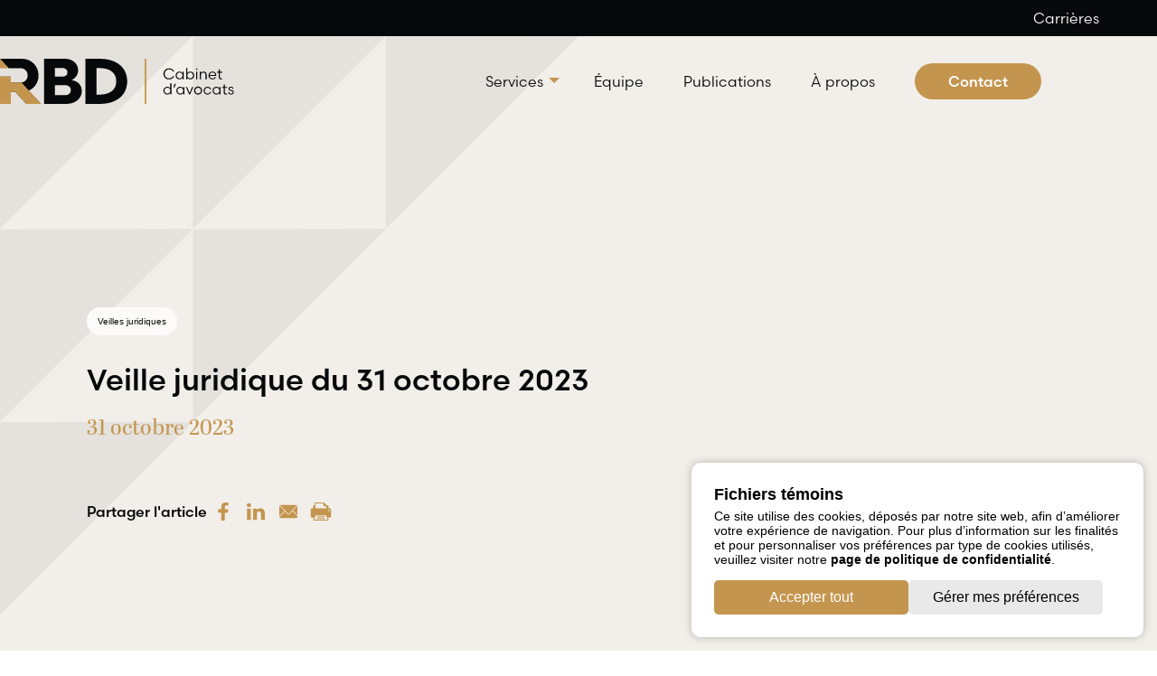

--- FILE ---
content_type: text/html; charset=UTF-8
request_url: https://rbdavocats.com/veille-juridique-du-31-octobre-2023/
body_size: 26898
content:
<!doctype html>
<html lang="fr">
<head>
    <title>Veille juridique du 31 octobre 2023 | RBD Avocats SENCRL.</title>
<style id="rocket-critical-css">@font-face{font-family:"abril-display";src:url("https://use.typekit.net/af/378f68/000000000000000077359fee/30/l?primer=7cdcb44be4a7db8877ffa5c0007b8dd865b3bbc383831fe2ea177f62257a9191&fvd=n4&v=3") format("woff2"),url("https://use.typekit.net/af/378f68/000000000000000077359fee/30/d?primer=7cdcb44be4a7db8877ffa5c0007b8dd865b3bbc383831fe2ea177f62257a9191&fvd=n4&v=3") format("woff"),url("https://use.typekit.net/af/378f68/000000000000000077359fee/30/a?primer=7cdcb44be4a7db8877ffa5c0007b8dd865b3bbc383831fe2ea177f62257a9191&fvd=n4&v=3") format("opentype");font-display:swap;font-style:normal;font-weight:400;font-stretch:normal}@font-face{font-family:"abril-display";src:url("https://use.typekit.net/af/93b1b8/000000000000000077359ff1/30/l?primer=7cdcb44be4a7db8877ffa5c0007b8dd865b3bbc383831fe2ea177f62257a9191&fvd=n7&v=3") format("woff2"),url("https://use.typekit.net/af/93b1b8/000000000000000077359ff1/30/d?primer=7cdcb44be4a7db8877ffa5c0007b8dd865b3bbc383831fe2ea177f62257a9191&fvd=n7&v=3") format("woff"),url("https://use.typekit.net/af/93b1b8/000000000000000077359ff1/30/a?primer=7cdcb44be4a7db8877ffa5c0007b8dd865b3bbc383831fe2ea177f62257a9191&fvd=n7&v=3") format("opentype");font-display:swap;font-style:normal;font-weight:700;font-stretch:normal}@font-face{font-family:"abril-display";src:url("https://use.typekit.net/af/72e4a4/000000000000000077359ff6/30/l?primer=7cdcb44be4a7db8877ffa5c0007b8dd865b3bbc383831fe2ea177f62257a9191&fvd=n6&v=3") format("woff2"),url("https://use.typekit.net/af/72e4a4/000000000000000077359ff6/30/d?primer=7cdcb44be4a7db8877ffa5c0007b8dd865b3bbc383831fe2ea177f62257a9191&fvd=n6&v=3") format("woff"),url("https://use.typekit.net/af/72e4a4/000000000000000077359ff6/30/a?primer=7cdcb44be4a7db8877ffa5c0007b8dd865b3bbc383831fe2ea177f62257a9191&fvd=n6&v=3") format("opentype");font-display:swap;font-style:normal;font-weight:600;font-stretch:normal}@font-face{font-family:"abril-display";src:url("https://use.typekit.net/af/7e7b8c/000000000000000077359ffe/30/l?primer=7cdcb44be4a7db8877ffa5c0007b8dd865b3bbc383831fe2ea177f62257a9191&fvd=n8&v=3") format("woff2"),url("https://use.typekit.net/af/7e7b8c/000000000000000077359ffe/30/d?primer=7cdcb44be4a7db8877ffa5c0007b8dd865b3bbc383831fe2ea177f62257a9191&fvd=n8&v=3") format("woff"),url("https://use.typekit.net/af/7e7b8c/000000000000000077359ffe/30/a?primer=7cdcb44be4a7db8877ffa5c0007b8dd865b3bbc383831fe2ea177f62257a9191&fvd=n8&v=3") format("opentype");font-display:swap;font-style:normal;font-weight:800;font-stretch:normal}@font-face{font-family:"abril-display";src:url("https://use.typekit.net/af/cfc4bb/000000000000000000012127/27/l?primer=7cdcb44be4a7db8877ffa5c0007b8dd865b3bbc383831fe2ea177f62257a9191&fvd=n9&v=3") format("woff2"),url("https://use.typekit.net/af/cfc4bb/000000000000000000012127/27/d?primer=7cdcb44be4a7db8877ffa5c0007b8dd865b3bbc383831fe2ea177f62257a9191&fvd=n9&v=3") format("woff"),url("https://use.typekit.net/af/cfc4bb/000000000000000000012127/27/a?primer=7cdcb44be4a7db8877ffa5c0007b8dd865b3bbc383831fe2ea177f62257a9191&fvd=n9&v=3") format("opentype");font-display:swap;font-style:normal;font-weight:900;font-stretch:normal}@font-face{font-family:"scandia-web";src:url("https://use.typekit.net/af/716155/00000000000000007735dd24/30/l?primer=7cdcb44be4a7db8877ffa5c0007b8dd865b3bbc383831fe2ea177f62257a9191&fvd=n7&v=3") format("woff2"),url("https://use.typekit.net/af/716155/00000000000000007735dd24/30/d?primer=7cdcb44be4a7db8877ffa5c0007b8dd865b3bbc383831fe2ea177f62257a9191&fvd=n7&v=3") format("woff"),url("https://use.typekit.net/af/716155/00000000000000007735dd24/30/a?primer=7cdcb44be4a7db8877ffa5c0007b8dd865b3bbc383831fe2ea177f62257a9191&fvd=n7&v=3") format("opentype");font-display:swap;font-style:normal;font-weight:700;font-stretch:normal}@font-face{font-family:"scandia-web";src:url("https://use.typekit.net/af/095b64/00000000000000007735f526/30/l?primer=7cdcb44be4a7db8877ffa5c0007b8dd865b3bbc383831fe2ea177f62257a9191&fvd=n3&v=3") format("woff2"),url("https://use.typekit.net/af/095b64/00000000000000007735f526/30/d?primer=7cdcb44be4a7db8877ffa5c0007b8dd865b3bbc383831fe2ea177f62257a9191&fvd=n3&v=3") format("woff"),url("https://use.typekit.net/af/095b64/00000000000000007735f526/30/a?primer=7cdcb44be4a7db8877ffa5c0007b8dd865b3bbc383831fe2ea177f62257a9191&fvd=n3&v=3") format("opentype");font-display:swap;font-style:normal;font-weight:300;font-stretch:normal}@font-face{font-family:"scandia-web";src:url("https://use.typekit.net/af/b86f1b/00000000000000007735f525/30/l?primer=7cdcb44be4a7db8877ffa5c0007b8dd865b3bbc383831fe2ea177f62257a9191&fvd=n5&v=3") format("woff2"),url("https://use.typekit.net/af/b86f1b/00000000000000007735f525/30/d?primer=7cdcb44be4a7db8877ffa5c0007b8dd865b3bbc383831fe2ea177f62257a9191&fvd=n5&v=3") format("woff"),url("https://use.typekit.net/af/b86f1b/00000000000000007735f525/30/a?primer=7cdcb44be4a7db8877ffa5c0007b8dd865b3bbc383831fe2ea177f62257a9191&fvd=n5&v=3") format("opentype");font-display:swap;font-style:normal;font-weight:500;font-stretch:normal}@font-face{font-family:"scandia-web";src:url("https://use.typekit.net/af/eba7b7/00000000000000007735f52b/30/l?primer=7cdcb44be4a7db8877ffa5c0007b8dd865b3bbc383831fe2ea177f62257a9191&fvd=n4&v=3") format("woff2"),url("https://use.typekit.net/af/eba7b7/00000000000000007735f52b/30/d?primer=7cdcb44be4a7db8877ffa5c0007b8dd865b3bbc383831fe2ea177f62257a9191&fvd=n4&v=3") format("woff"),url("https://use.typekit.net/af/eba7b7/00000000000000007735f52b/30/a?primer=7cdcb44be4a7db8877ffa5c0007b8dd865b3bbc383831fe2ea177f62257a9191&fvd=n4&v=3") format("opentype");font-display:swap;font-style:normal;font-weight:400;font-stretch:normal}:root{--swiper-theme-color:#007aff}:host{position:relative;display:block;margin-left:auto;margin-right:auto;z-index:1}:root{--swiper-navigation-size:44px}ul{box-sizing:border-box}:root{--wp--preset--font-size--normal:16px;--wp--preset--font-size--huge:42px}.screen-reader-text{border:0;clip:rect(1px,1px,1px,1px);-webkit-clip-path:inset(50%);clip-path:inset(50%);height:1px;margin:-1px;overflow:hidden;padding:0;position:absolute;width:1px;word-wrap:normal!important}:root{--animate-duration:1s;--animate-delay:1s;--animate-repeat:1}body{padding:0;margin:0}ul{margin:0;padding:0;list-style:none}h3,h4,p{margin:0}a{text-decoration:none;color:inherit}strong{font-weight:bold}img{max-width:100%;height:auto}svg{max-height:100%}@-ms-viewport{width:device-width}html{box-sizing:border-box;-ms-overflow-style:scrollbar}*,*::before,*::after{box-sizing:inherit}.row{display:-webkit-box;display:-ms-flexbox;display:flex;-ms-flex-wrap:wrap;flex-wrap:wrap;margin-right:-15px;margin-left:-15px}.col-12,.col-lg-4,.col-lg-8{position:relative;width:100%;min-height:1px;padding-right:15px;padding-left:15px}.col-12{-webkit-box-flex:0;-ms-flex:0 0 100%;flex:0 0 100%;max-width:100%}@media (min-width:992px){.col-lg-4{-webkit-box-flex:0;-ms-flex:0 0 33.333333%;flex:0 0 33.333333%;max-width:33.333333%}.col-lg-8{-webkit-box-flex:0;-ms-flex:0 0 66.666667%;flex:0 0 66.666667%;max-width:66.666667%}}.d-flex{display:-webkit-box!important;display:-ms-flexbox!important;display:flex!important}.flex-column{-webkit-box-orient:vertical!important;-webkit-box-direction:normal!important;-ms-flex-direction:column!important;flex-direction:column!important}.justify-content-end{-webkit-box-pack:end!important;-ms-flex-pack:end!important;justify-content:flex-end!important}.justify-content-between{-webkit-box-pack:justify!important;-ms-flex-pack:justify!important;justify-content:space-between!important}.align-items-center{-webkit-box-align:center!important;-ms-flex-align:center!important;align-items:center!important}*,*:after,*:before{box-sizing:border-box}h3{font:500 2.0625rem/1.2em scandia-web,sans-serif;color:#070809;margin-bottom:20px;text-wrap:pretty}h4{font:500 1.5rem/1.2em scandia-web,sans-serif;color:#070809;margin-bottom:20px;text-wrap:pretty}h4.gold{font:400 1.5rem/1.2em abril-display,serif;color:#C4954E}.the-content{margin-bottom:30px}.the-content *:last-child{margin-bottom:0}.the-content p{margin-bottom:1em;font:400 1rem/1.375em scandia-web,sans-serif;color:#070809;text-wrap:pretty}.the-content p.gold{font:500 1rem/1.375em scandia-web,sans-serif;color:#C4954E}.wrapper{position:relative;height:100%;width:85%;margin:0 auto}.wrapper.medium{max-width:1400px}#main{margin-top:40px}html,body{position:relative;box-sizing:border-box;font-family:Arial,sans-serif;color:#404A56;scroll-behavior:smooth;scroll-padding-top:120px;overflow-x:clip}.page-transition{position:fixed;top:0%;left:0%;height:100vh;width:100vw;z-index:999;transform-origin:center center;opacity:1}.page-transition .transition-logo{background:url(https://agencerubik.com/wp-content/uploads/2021/07/i-love-rubik-reversed.svg) no-repeat center center;background-size:contain;position:fixed;width:550px;height:550px;left:50%;top:50%;transform:translateX(-50%) translateY(-50%);opacity:1;z-index:999999}.page-transition:after{content:"";position:fixed;top:0;left:0;height:100vh;width:100vw;z-index:999;background:black;transform-origin:center center;transform:translateY(0)}.row.gutter-large{margin-inline:-75px}.row.gutter-large>div[class*=col-]{padding-inline:75px}.mb-small{margin-bottom:30px}.mb-medium{margin-bottom:60px}.padding-medium{padding:60px 0}.gold-band .row .form-row small{color:#FCFBFA}strong{font-family:scandia-web,sans-serif}.no-banner{position:relative;background-color:#F2EFEA;padding:300px 0 200px}.no-banner:before{content:"";position:absolute;background:url(https://rbdavocats.agencerubik.net/wp-content/themes/rbdavocats/assets/images/motif-grands-triangles.svg) no-repeat left top;background-size:contain;left:0;top:0;width:50%;height:90%;max-height:810px;opacity:0.05}.no-banner .terms{gap:5px}.no-banner .terms p{font-weight:500;font-size:0.625rem;min-width:100px;text-align:center;border-radius:30px;padding:10px}.no-banner .terms p.cat{background-color:#FCFBFA;color:#070809}.no-banner .share{gap:20px}.no-banner .share p{font:500 1rem/1.2em scandia-web,sans-serif;color:#070809}.no-banner .share a,.no-banner .share .print-btn{display:flex;align-items:center;justify-content:center;min-width:36px;min-height:36px;border:1px solid transparent;border-radius:50%}.no-banner .share a svg,.no-banner .share .print-btn svg{height:20px}.single-post .gold-band small{display:none}.notes .collapse-content{display:none;padding-top:30px}.notes .collapse-content .note{max-width:820px}.notes .collapse-content .note span{color:#070809;font-weight:500;margin-right:30px}.notes .collapse-content .note p{font:400 1rem/1,2em scandia-web,sans-serif;color:#070809}.notes .collapse-content .note:not(:last-child){margin-bottom:30px}.page-transition{position:fixed;top:50%;left:50%;height:300vw;width:300vw;border-radius:100%;z-index:9999;background:#F2EFEA;transform-origin:center center;transform:translateX(-50%) translateY(-50%);overflow:hidden}.page-transition .transition-logo{background:url(https://rbdavocats.agencerubik.net/wp-content/themes/rbdavocats/assets/images/page-transition.gif) no-repeat center center;background-size:contain;position:fixed;width:550px;height:550px;border-radius:100%;left:50%;top:50%;transform:translateX(-50%) translateY(-50%);opacity:1;z-index:347483647}.page-transition:after{content:"";position:fixed;top:50%;left:50%;height:300vh;width:300vh;border-radius:100%;z-index:999;background:#F2EFEA;transform-origin:center center;transform:translateX(-50%) translateY(-50%)}.floating-box{background-color:#fff;padding:20px;color:#000000;position:fixed;left:0px;top:0px;z-index:99;box-shadow:1px 1px 10px #888888}header{position:fixed;top:0;left:0;height:140px;width:100%;z-index:99}header .wrapper{position:relative;width:100%}header .wrapper.topbar{background:#070809;display:flex;justify-content:center;align-items:center;width:100%;height:40px}header .wrapper.topbar .row{height:100%;width:90%;display:flex;align-items:center;justify-content:end}header .wrapper.topbar ul{display:flex}header .wrapper.topbar ul li{font:400 1rem/1.2em scandia-web,sans-serif;color:#fff;margin-left:15px}header .wrapper .menu{width:90%;margin-inline:auto;padding:30px 0;display:flex;justify-content:space-between;align-items:center;height:100px}header .wrapper .menu .logo{z-index:1;height:50px}header .wrapper .menu .logo img{max-height:100%}header .wrapper .menu nav ul li{display:inline-block;margin-left:40px}header .wrapper .menu nav ul li:not(.is-btn) a{position:relative;font:400 1rem/1.2em scandia-web,sans-serif;color:#070809}header .wrapper .menu nav ul li:not(.is-btn) a:before{content:"";position:absolute;background-color:#C4954E;bottom:-3px;left:0;width:0;height:1px}header .wrapper .menu nav ul li.is-btn a{position:relative;background-color:#C4954E;border-radius:30px;height:40px;min-width:140px;color:#fff;display:flex;align-items:center;justify-content:center;font:500 1rem/1.2em scandia-web,sans-serif}header .wrapper .menu nav ul li.is-btn a:before{content:"";position:absolute;background:url(https://rbdavocats.agencerubik.net/wp-content/themes/rbdavocats/assets/images/btn-arrow-white.svg) no-repeat center;background-size:contain;width:8px;height:10px;left:25px;top:15px;opacity:0}header .wrapper .menu nav ul li.has_sub_menu{padding-bottom:10px;padding-right:12px}header .wrapper .menu nav ul li.has_sub_menu>a{position:relative}header .wrapper .menu nav ul li.has_sub_menu>a:after{content:"";position:absolute;background:url(https://rbdavocats.agencerubik.net/wp-content/themes/rbdavocats/assets/images/dropdown-arrow.svg) no-repeat center;background-size:contain;width:12px;height:6px;right:-18px;top:6px}header .sub-menu{padding:50px 0;background-color:rgba(242,239,234,0.8);opacity:0;box-shadow:rgba(0,0,0,0.24) 0px 8px 8px 0px}header .sub-menu ul{width:90%;margin-inline:auto;gap:30px}header .sub-menu ul .sub-menu-item{background-color:#fff;border:1px solid transparent;width:100%;max-width:535px;padding:50px 40px;box-shadow:rgba(0,0,0,0.15) 2.4px 2.4px 3.2px}header .sub-menu ul .sub-menu-item h4{position:relative;font:500 1.25rem/1.2em scandia-web,sans-serif;width:fit-content}header .sub-menu ul .sub-menu-item h4:after{content:"";position:absolute;background:url(https://rbdavocats.agencerubik.net/wp-content/themes/rbdavocats/assets/images/link-arrow.svg) no-repeat center;background-size:contain;width:8px;height:13px;left:104%;top:7px}header .sub-menu ul .sub-menu-item p{font:400 1rem/1.2em scandia-web,sans-serif;color:#070809}.mobile-nav-trigger,#mobile-nav{display:none}footer small{display:none}footer a{color:#fff}footer p{color:#fff;font:400 1rem/1.2em scandia-web,sans-serif}form .gform_body .gform_fields .gfield .gfield_label{display:block;text-align:left;font:400 14px/1.2em scandia-web,sans-serif;margin-bottom:10px}form .gform_body .gform_fields .gfield .gfield_label .gfield_required{display:none}form .gform_body .gform_fields .gfield.hidden_label label,form .gform_body .gform_fields .gfield.hidden_label .gfield_label{display:none}form small{font-family:scandia-web,sans-serif}@media screen and (max-width:991px){.row{row-gap:50px}.row:not(.members).gutter-large{margin-inline:0}.row:not(.members).gutter-large>div[class*=col-]{padding-inline:0}h3{font-size:1.75rem}#header .wrapper #nav-main{display:none}#header .mobile-nav-trigger{display:flex;flex-direction:column;justify-content:space-between;width:45px;height:22px;-webkit-touch-callout:none}#header .mobile-nav-trigger span{width:45px;height:4px;display:block;background:#070809;flex:0 0 auto;transform-origin:center;opacity:1;-webkit-touch-callout:none}#header .mobile-nav-trigger span:nth-child(1){transform:translateY(-3px)}#header .mobile-nav-trigger span:nth-child(2){position:relative}#header .mobile-nav-trigger span:nth-child(2):before,#header .mobile-nav-trigger span:nth-child(2):after{content:"";width:100%;height:100%;position:absolute;top:0;left:0;background:#C4954E}#header .mobile-nav-trigger span:nth-child(3){transform:translateY(3px)}.mobile-nav-trigger,#mobile-nav{display:block}#mobile-nav{position:fixed;z-index:10;top:0px;right:0;width:100%;height:100vh;overflow-x:scroll;padding-top:200px;background:#F2EFEA;display:flex;justify-content:center;align-items:start;transform:translateX(100%);-webkit-box-shadow:0 15px 10px 10px rgba(0,0,0,0.2);box-shadow:0 15px 10px 10px rgba(0,0,0,0.2);opacity:0}#mobile-nav nav{border-bottom:1px solid #C4954E;margin-bottom:20px}#mobile-nav ul{width:calc(100% - 40px);text-align:left}#mobile-nav ul li{margin-bottom:20px}#mobile-nav ul li a{display:inline-block;position:relative;color:#070809;font:400 1rem/1.2em scandia-web,sans-serif;padding:5px 0px}#mobile-nav ul li.menu-item-has-children>a:after{content:"";position:absolute;background:url(https://rbdavocats.agencerubik.net/wp-content/themes/rbdavocats/assets/images/dropdown-arrow.svg) no-repeat center;background-size:contain;width:12px;height:6px;right:-18px;top:12px}#mobile-nav ul li.menu-item-has-children ul{display:none}#mobile-nav .socials{gap:20px}}@media screen and (max-width:680px){h3{font-size:1.5625rem}h4{font-size:1.25rem}h4.gold{font-size:1.25rem}.padding-medium{padding:50px 0}.row{row-gap:25px}.no-banner{padding:150px 0 50px}.page-transition .transition-logo{width:500px;height:500px}}@media only screen and (max-width:641px){.gform_wrapper.gravity-theme input:not([type=radio]):not([type=checkbox]):not([type=image]):not([type=file]){line-height:2;min-height:32px}.gform_wrapper.gravity-theme textarea{line-height:1.5}}.gform_wrapper.gravity-theme .gform_hidden{display:none}.gform_wrapper.gravity-theme .hidden_label .gfield_label{border:0;clip:rect(1px,1px,1px,1px);-webkit-clip-path:inset(50%);clip-path:inset(50%);height:1px;margin:-1px;overflow:hidden;padding:0;position:absolute;width:1px;word-wrap:normal!important}.gform_wrapper.gravity-theme *{box-sizing:border-box}.gform_wrapper.gravity-theme .gfield_label{display:inline-block;font-size:16px;font-weight:700;margin-bottom:8px;padding:0}.gform_wrapper.gravity-theme .gfield_required{color:#c02b0a;display:inline-block;font-size:13.008px;padding-inline-start:0.125em}.gform_wrapper.gravity-theme .gfield_required .gfield_required_text{font-style:italic;font-weight:400}.gform_wrapper.gravity-theme .gform_footer input{align-self:flex-end}.gform_wrapper.gravity-theme .gform_footer input{margin-bottom:8px}.gform_wrapper.gravity-theme .gform_footer button+input,.gform_wrapper.gravity-theme .gform_footer input+input{margin-left:8px}.gform_wrapper.gravity-theme textarea{font-size:15px;margin-bottom:0;margin-top:0;padding:8px}</style>
    <link data-minify="1" rel="preload" href="https://rbdavocats.com/wp-content/cache/min/1/vso3aof.css?ver=1767368447" data-rocket-async="style" as="style" onload="this.onload=null;this.rel='stylesheet'" onerror="this.removeAttribute('data-rocket-async')" >
    <link data-minify="1" rel="preload" href="https://rbdavocats.com/wp-content/cache/min/1/npm/swiper@11/swiper-bundle.min.css?ver=1767368447" data-rocket-async="style" as="style" onload="this.onload=null;this.rel='stylesheet'" onerror="this.removeAttribute('data-rocket-async')" />
    <script data-minify="1" src="https://rbdavocats.com/wp-content/cache/min/1/npm/swiper@11/swiper-bundle.min.js?ver=1767368447" data-rocket-defer defer></script>
    
<!-- Search Engine Optimization by Rank Math - https://rankmath.com/ -->
<meta name="description" content="TRIBUNAL D’ARBITRAGE – grief – interprétation d’une lettre d’entente – procédure de choix de travail – voie électronique – abus – droit de gérance ou direction – grief rejeté TRIBUNAL D’ARBITRAGE – grief – covid-19 – mesure disciplinaire – congédiement – préposée aux bénéficiaires – absence – motif valable – certificat médical – grief accueilli TRIBUNAL ADMINISTRATIF DU TRAVAIL – lésion professionnelle – accident du travail – CNESST – LATMP – événement imprévu et soudain – tendinopathie avec bursite chronique de la coiffe des rotateurs – refus de la demande TRIBUNAL ADMINISTRATIF DU TRAVAIL – demande de reconnaissance – Union des artistes - Loi sur le statut professionnel des artistes des arts visuels, du cinéma, du disque, de la littérature, des métiers d’art et de la scène – association – secteur de négociation – demande accordée DÉONTOLOGIE POLICIÈRE – Abus d’autorité – fouille sans droit– sanction – blâme. DROIT CRIMINEL –appel– déclaration de culpabilité– arrestation illégale – immunité – article 25– appel rejeté. PAR SHARLIE LAFRANCE, STAGIAIRE EN DROIT, ET ME GENESIS R. DIAZ"/>
<meta name="robots" content="follow, index, max-snippet:-1, max-video-preview:-1, max-image-preview:large"/>
<link rel="canonical" href="https://rbdavocats.com/veille-juridique-du-31-octobre-2023/" />
<meta property="og:locale" content="fr_CA" />
<meta property="og:type" content="article" />
<meta property="og:title" content="Veille juridique du 31 octobre 2023 - RBD Avocats SENCRL." />
<meta property="og:description" content="TRIBUNAL D’ARBITRAGE – grief – interprétation d’une lettre d’entente – procédure de choix de travail – voie électronique – abus – droit de gérance ou direction – grief rejeté TRIBUNAL D’ARBITRAGE – grief – covid-19 – mesure disciplinaire – congédiement – préposée aux bénéficiaires – absence – motif valable – certificat médical – grief accueilli TRIBUNAL ADMINISTRATIF DU TRAVAIL – lésion professionnelle – accident du travail – CNESST – LATMP – événement imprévu et soudain – tendinopathie avec bursite chronique de la coiffe des rotateurs – refus de la demande TRIBUNAL ADMINISTRATIF DU TRAVAIL – demande de reconnaissance – Union des artistes - Loi sur le statut professionnel des artistes des arts visuels, du cinéma, du disque, de la littérature, des métiers d’art et de la scène – association – secteur de négociation – demande accordée DÉONTOLOGIE POLICIÈRE – Abus d’autorité – fouille sans droit– sanction – blâme. DROIT CRIMINEL –appel– déclaration de culpabilité– arrestation illégale – immunité – article 25– appel rejeté. PAR SHARLIE LAFRANCE, STAGIAIRE EN DROIT, ET ME GENESIS R. DIAZ" />
<meta property="og:url" content="https://rbdavocats.com/veille-juridique-du-31-octobre-2023/" />
<meta property="og:site_name" content="RBD Avocats SENCRL." />
<meta property="article:section" content="Veilles juridiques" />
<meta property="og:updated_time" content="2024-05-28T10:20:27-04:00" />
<meta property="og:image" content="https://rbdavocats.com/wp-content/uploads/2024/06/RBD-OG.png" />
<meta property="og:image:secure_url" content="https://rbdavocats.com/wp-content/uploads/2024/06/RBD-OG.png" />
<meta property="og:image:width" content="1200" />
<meta property="og:image:height" content="630" />
<meta property="og:image:alt" content="Veille juridique du 31 octobre 2023" />
<meta property="og:image:type" content="image/png" />
<meta property="article:published_time" content="2023-10-31T13:07:38-04:00" />
<meta property="article:modified_time" content="2024-05-28T10:20:27-04:00" />
<meta name="twitter:card" content="summary_large_image" />
<meta name="twitter:title" content="Veille juridique du 31 octobre 2023 - RBD Avocats SENCRL." />
<meta name="twitter:description" content="TRIBUNAL D’ARBITRAGE – grief – interprétation d’une lettre d’entente – procédure de choix de travail – voie électronique – abus – droit de gérance ou direction – grief rejeté TRIBUNAL D’ARBITRAGE – grief – covid-19 – mesure disciplinaire – congédiement – préposée aux bénéficiaires – absence – motif valable – certificat médical – grief accueilli TRIBUNAL ADMINISTRATIF DU TRAVAIL – lésion professionnelle – accident du travail – CNESST – LATMP – événement imprévu et soudain – tendinopathie avec bursite chronique de la coiffe des rotateurs – refus de la demande TRIBUNAL ADMINISTRATIF DU TRAVAIL – demande de reconnaissance – Union des artistes - Loi sur le statut professionnel des artistes des arts visuels, du cinéma, du disque, de la littérature, des métiers d’art et de la scène – association – secteur de négociation – demande accordée DÉONTOLOGIE POLICIÈRE – Abus d’autorité – fouille sans droit– sanction – blâme. DROIT CRIMINEL –appel– déclaration de culpabilité– arrestation illégale – immunité – article 25– appel rejeté. PAR SHARLIE LAFRANCE, STAGIAIRE EN DROIT, ET ME GENESIS R. DIAZ" />
<meta name="twitter:image" content="https://rbdavocats.com/wp-content/uploads/2024/06/RBD-OG.png" />
<meta name="twitter:label1" content="Written by" />
<meta name="twitter:data1" content="rubik" />
<meta name="twitter:label2" content="Time to read" />
<meta name="twitter:data2" content="11 minutes" />
<script type="application/ld+json" class="rank-math-schema">{"@context":"https://schema.org","@graph":[{"@type":["Person","Organization"],"@id":"https://rbdavocats.com/#person","name":"RBD Avocats SENCRL."},{"@type":"WebSite","@id":"https://rbdavocats.com/#website","url":"https://rbdavocats.com","name":"RBD Avocats SENCRL.","publisher":{"@id":"https://rbdavocats.com/#person"},"inLanguage":"fr-CA"},{"@type":"ImageObject","@id":"https://rbdavocats.com/wp-content/uploads/2024/06/RBD-OG.png","url":"https://rbdavocats.com/wp-content/uploads/2024/06/RBD-OG.png","width":"1200","height":"630","inLanguage":"fr-CA"},{"@type":"WebPage","@id":"https://rbdavocats.com/veille-juridique-du-31-octobre-2023/#webpage","url":"https://rbdavocats.com/veille-juridique-du-31-octobre-2023/","name":"Veille juridique du 31 octobre 2023 - RBD Avocats SENCRL.","datePublished":"2023-10-31T13:07:38-04:00","dateModified":"2024-05-28T10:20:27-04:00","isPartOf":{"@id":"https://rbdavocats.com/#website"},"primaryImageOfPage":{"@id":"https://rbdavocats.com/wp-content/uploads/2024/06/RBD-OG.png"},"inLanguage":"fr-CA"},{"@type":"Person","@id":"https://rbdavocats.com/author/rubik/","name":"rubik","url":"https://rbdavocats.com/author/rubik/","image":{"@type":"ImageObject","@id":"https://secure.gravatar.com/avatar/ee484cee57095c851f68061394c9007f8097570b84d0e83791416bfb7284f28b?s=96&amp;d=mm&amp;r=g","url":"https://secure.gravatar.com/avatar/ee484cee57095c851f68061394c9007f8097570b84d0e83791416bfb7284f28b?s=96&amp;d=mm&amp;r=g","caption":"rubik","inLanguage":"fr-CA"},"sameAs":["https://rbdavocats.com"]},{"@type":"BlogPosting","headline":"Veille juridique du 31 octobre 2023 - RBD Avocats SENCRL.","datePublished":"2023-10-31T13:07:38-04:00","dateModified":"2024-05-28T10:20:27-04:00","articleSection":"Veilles juridiques","author":{"@id":"https://rbdavocats.com/author/rubik/","name":"rubik"},"publisher":{"@id":"https://rbdavocats.com/#person"},"description":"TRIBUNAL D\u2019ARBITRAGE \u2013 grief \u2013 interpr\u00e9tation d\u2019une lettre d\u2019entente \u2013 proc\u00e9dure de choix de travail \u2013 voie \u00e9lectronique \u2013 abus \u2013 droit de g\u00e9rance ou direction \u2013 grief rejet\u00e9 TRIBUNAL D\u2019ARBITRAGE \u2013 grief \u2013 covid-19 \u2013 mesure disciplinaire \u2013 cong\u00e9diement \u2013 pr\u00e9pos\u00e9e aux b\u00e9n\u00e9ficiaires \u2013 absence \u2013 motif valable \u2013 certificat m\u00e9dical \u2013 grief accueilli TRIBUNAL ADMINISTRATIF DU TRAVAIL \u2013 l\u00e9sion professionnelle \u2013 accident du travail \u2013 CNESST \u2013 LATMP \u2013 \u00e9v\u00e9nement impr\u00e9vu et soudain \u2013 tendinopathie avec bursite chronique de la coiffe des rotateurs \u2013 refus de la demande TRIBUNAL ADMINISTRATIF DU TRAVAIL \u2013 demande de reconnaissance \u2013 Union des artistes - Loi sur le statut professionnel des artistes des arts visuels, du cin\u00e9ma, du disque, de la litt\u00e9rature, des m\u00e9tiers d\u2019art et de la sc\u00e8ne \u2013 association \u2013 secteur de n\u00e9gociation \u2013 demande accord\u00e9e D\u00c9ONTOLOGIE POLICI\u00c8RE \u2013 Abus d\u2019autorit\u00e9 \u2013 fouille sans droit\u2013 sanction \u2013 bl\u00e2me. DROIT CRIMINEL \u2013appel\u2013 d\u00e9claration de culpabilit\u00e9\u2013 arrestation ill\u00e9gale \u2013 immunit\u00e9 \u2013 article 25\u2013 appel rejet\u00e9. PAR SHARLIE LAFRANCE, STAGIAIRE EN DROIT, ET ME GENESIS R. DIAZ","name":"Veille juridique du 31 octobre 2023 - RBD Avocats SENCRL.","@id":"https://rbdavocats.com/veille-juridique-du-31-octobre-2023/#richSnippet","isPartOf":{"@id":"https://rbdavocats.com/veille-juridique-du-31-octobre-2023/#webpage"},"image":{"@id":"https://rbdavocats.com/wp-content/uploads/2024/06/RBD-OG.png"},"inLanguage":"fr-CA","mainEntityOfPage":{"@id":"https://rbdavocats.com/veille-juridique-du-31-octobre-2023/#webpage"}}]}</script>
<!-- /Rank Math WordPress SEO plugin -->

<link rel='dns-prefetch' href='//www.google.com' />

<link rel="alternate" title="oEmbed (JSON)" type="application/json+oembed" href="https://rbdavocats.com/wp-json/oembed/1.0/embed?url=https%3A%2F%2Frbdavocats.com%2Fveille-juridique-du-31-octobre-2023%2F" />
<link rel="alternate" title="oEmbed (XML)" type="text/xml+oembed" href="https://rbdavocats.com/wp-json/oembed/1.0/embed?url=https%3A%2F%2Frbdavocats.com%2Fveille-juridique-du-31-octobre-2023%2F&#038;format=xml" />
<style id='wp-img-auto-sizes-contain-inline-css' type='text/css'>
img:is([sizes=auto i],[sizes^="auto," i]){contain-intrinsic-size:3000px 1500px}
/*# sourceURL=wp-img-auto-sizes-contain-inline-css */
</style>
<style id='wp-block-library-inline-css' type='text/css'>
:root{--wp-block-synced-color:#7a00df;--wp-block-synced-color--rgb:122,0,223;--wp-bound-block-color:var(--wp-block-synced-color);--wp-editor-canvas-background:#ddd;--wp-admin-theme-color:#007cba;--wp-admin-theme-color--rgb:0,124,186;--wp-admin-theme-color-darker-10:#006ba1;--wp-admin-theme-color-darker-10--rgb:0,107,160.5;--wp-admin-theme-color-darker-20:#005a87;--wp-admin-theme-color-darker-20--rgb:0,90,135;--wp-admin-border-width-focus:2px}@media (min-resolution:192dpi){:root{--wp-admin-border-width-focus:1.5px}}.wp-element-button{cursor:pointer}:root .has-very-light-gray-background-color{background-color:#eee}:root .has-very-dark-gray-background-color{background-color:#313131}:root .has-very-light-gray-color{color:#eee}:root .has-very-dark-gray-color{color:#313131}:root .has-vivid-green-cyan-to-vivid-cyan-blue-gradient-background{background:linear-gradient(135deg,#00d084,#0693e3)}:root .has-purple-crush-gradient-background{background:linear-gradient(135deg,#34e2e4,#4721fb 50%,#ab1dfe)}:root .has-hazy-dawn-gradient-background{background:linear-gradient(135deg,#faaca8,#dad0ec)}:root .has-subdued-olive-gradient-background{background:linear-gradient(135deg,#fafae1,#67a671)}:root .has-atomic-cream-gradient-background{background:linear-gradient(135deg,#fdd79a,#004a59)}:root .has-nightshade-gradient-background{background:linear-gradient(135deg,#330968,#31cdcf)}:root .has-midnight-gradient-background{background:linear-gradient(135deg,#020381,#2874fc)}:root{--wp--preset--font-size--normal:16px;--wp--preset--font-size--huge:42px}.has-regular-font-size{font-size:1em}.has-larger-font-size{font-size:2.625em}.has-normal-font-size{font-size:var(--wp--preset--font-size--normal)}.has-huge-font-size{font-size:var(--wp--preset--font-size--huge)}.has-text-align-center{text-align:center}.has-text-align-left{text-align:left}.has-text-align-right{text-align:right}.has-fit-text{white-space:nowrap!important}#end-resizable-editor-section{display:none}.aligncenter{clear:both}.items-justified-left{justify-content:flex-start}.items-justified-center{justify-content:center}.items-justified-right{justify-content:flex-end}.items-justified-space-between{justify-content:space-between}.screen-reader-text{border:0;clip-path:inset(50%);height:1px;margin:-1px;overflow:hidden;padding:0;position:absolute;width:1px;word-wrap:normal!important}.screen-reader-text:focus{background-color:#ddd;clip-path:none;color:#444;display:block;font-size:1em;height:auto;left:5px;line-height:normal;padding:15px 23px 14px;text-decoration:none;top:5px;width:auto;z-index:100000}html :where(.has-border-color){border-style:solid}html :where([style*=border-top-color]){border-top-style:solid}html :where([style*=border-right-color]){border-right-style:solid}html :where([style*=border-bottom-color]){border-bottom-style:solid}html :where([style*=border-left-color]){border-left-style:solid}html :where([style*=border-width]){border-style:solid}html :where([style*=border-top-width]){border-top-style:solid}html :where([style*=border-right-width]){border-right-style:solid}html :where([style*=border-bottom-width]){border-bottom-style:solid}html :where([style*=border-left-width]){border-left-style:solid}html :where(img[class*=wp-image-]){height:auto;max-width:100%}:where(figure){margin:0 0 1em}html :where(.is-position-sticky){--wp-admin--admin-bar--position-offset:var(--wp-admin--admin-bar--height,0px)}@media screen and (max-width:600px){html :where(.is-position-sticky){--wp-admin--admin-bar--position-offset:0px}}

/*# sourceURL=wp-block-library-inline-css */
</style><style id='global-styles-inline-css' type='text/css'>
:root{--wp--preset--aspect-ratio--square: 1;--wp--preset--aspect-ratio--4-3: 4/3;--wp--preset--aspect-ratio--3-4: 3/4;--wp--preset--aspect-ratio--3-2: 3/2;--wp--preset--aspect-ratio--2-3: 2/3;--wp--preset--aspect-ratio--16-9: 16/9;--wp--preset--aspect-ratio--9-16: 9/16;--wp--preset--color--black: #000000;--wp--preset--color--cyan-bluish-gray: #abb8c3;--wp--preset--color--white: #ffffff;--wp--preset--color--pale-pink: #f78da7;--wp--preset--color--vivid-red: #cf2e2e;--wp--preset--color--luminous-vivid-orange: #ff6900;--wp--preset--color--luminous-vivid-amber: #fcb900;--wp--preset--color--light-green-cyan: #7bdcb5;--wp--preset--color--vivid-green-cyan: #00d084;--wp--preset--color--pale-cyan-blue: #8ed1fc;--wp--preset--color--vivid-cyan-blue: #0693e3;--wp--preset--color--vivid-purple: #9b51e0;--wp--preset--gradient--vivid-cyan-blue-to-vivid-purple: linear-gradient(135deg,rgb(6,147,227) 0%,rgb(155,81,224) 100%);--wp--preset--gradient--light-green-cyan-to-vivid-green-cyan: linear-gradient(135deg,rgb(122,220,180) 0%,rgb(0,208,130) 100%);--wp--preset--gradient--luminous-vivid-amber-to-luminous-vivid-orange: linear-gradient(135deg,rgb(252,185,0) 0%,rgb(255,105,0) 100%);--wp--preset--gradient--luminous-vivid-orange-to-vivid-red: linear-gradient(135deg,rgb(255,105,0) 0%,rgb(207,46,46) 100%);--wp--preset--gradient--very-light-gray-to-cyan-bluish-gray: linear-gradient(135deg,rgb(238,238,238) 0%,rgb(169,184,195) 100%);--wp--preset--gradient--cool-to-warm-spectrum: linear-gradient(135deg,rgb(74,234,220) 0%,rgb(151,120,209) 20%,rgb(207,42,186) 40%,rgb(238,44,130) 60%,rgb(251,105,98) 80%,rgb(254,248,76) 100%);--wp--preset--gradient--blush-light-purple: linear-gradient(135deg,rgb(255,206,236) 0%,rgb(152,150,240) 100%);--wp--preset--gradient--blush-bordeaux: linear-gradient(135deg,rgb(254,205,165) 0%,rgb(254,45,45) 50%,rgb(107,0,62) 100%);--wp--preset--gradient--luminous-dusk: linear-gradient(135deg,rgb(255,203,112) 0%,rgb(199,81,192) 50%,rgb(65,88,208) 100%);--wp--preset--gradient--pale-ocean: linear-gradient(135deg,rgb(255,245,203) 0%,rgb(182,227,212) 50%,rgb(51,167,181) 100%);--wp--preset--gradient--electric-grass: linear-gradient(135deg,rgb(202,248,128) 0%,rgb(113,206,126) 100%);--wp--preset--gradient--midnight: linear-gradient(135deg,rgb(2,3,129) 0%,rgb(40,116,252) 100%);--wp--preset--font-size--small: 13px;--wp--preset--font-size--medium: 20px;--wp--preset--font-size--large: 36px;--wp--preset--font-size--x-large: 42px;--wp--preset--spacing--20: 0.44rem;--wp--preset--spacing--30: 0.67rem;--wp--preset--spacing--40: 1rem;--wp--preset--spacing--50: 1.5rem;--wp--preset--spacing--60: 2.25rem;--wp--preset--spacing--70: 3.38rem;--wp--preset--spacing--80: 5.06rem;--wp--preset--shadow--natural: 6px 6px 9px rgba(0, 0, 0, 0.2);--wp--preset--shadow--deep: 12px 12px 50px rgba(0, 0, 0, 0.4);--wp--preset--shadow--sharp: 6px 6px 0px rgba(0, 0, 0, 0.2);--wp--preset--shadow--outlined: 6px 6px 0px -3px rgb(255, 255, 255), 6px 6px rgb(0, 0, 0);--wp--preset--shadow--crisp: 6px 6px 0px rgb(0, 0, 0);}:where(.is-layout-flex){gap: 0.5em;}:where(.is-layout-grid){gap: 0.5em;}body .is-layout-flex{display: flex;}.is-layout-flex{flex-wrap: wrap;align-items: center;}.is-layout-flex > :is(*, div){margin: 0;}body .is-layout-grid{display: grid;}.is-layout-grid > :is(*, div){margin: 0;}:where(.wp-block-columns.is-layout-flex){gap: 2em;}:where(.wp-block-columns.is-layout-grid){gap: 2em;}:where(.wp-block-post-template.is-layout-flex){gap: 1.25em;}:where(.wp-block-post-template.is-layout-grid){gap: 1.25em;}.has-black-color{color: var(--wp--preset--color--black) !important;}.has-cyan-bluish-gray-color{color: var(--wp--preset--color--cyan-bluish-gray) !important;}.has-white-color{color: var(--wp--preset--color--white) !important;}.has-pale-pink-color{color: var(--wp--preset--color--pale-pink) !important;}.has-vivid-red-color{color: var(--wp--preset--color--vivid-red) !important;}.has-luminous-vivid-orange-color{color: var(--wp--preset--color--luminous-vivid-orange) !important;}.has-luminous-vivid-amber-color{color: var(--wp--preset--color--luminous-vivid-amber) !important;}.has-light-green-cyan-color{color: var(--wp--preset--color--light-green-cyan) !important;}.has-vivid-green-cyan-color{color: var(--wp--preset--color--vivid-green-cyan) !important;}.has-pale-cyan-blue-color{color: var(--wp--preset--color--pale-cyan-blue) !important;}.has-vivid-cyan-blue-color{color: var(--wp--preset--color--vivid-cyan-blue) !important;}.has-vivid-purple-color{color: var(--wp--preset--color--vivid-purple) !important;}.has-black-background-color{background-color: var(--wp--preset--color--black) !important;}.has-cyan-bluish-gray-background-color{background-color: var(--wp--preset--color--cyan-bluish-gray) !important;}.has-white-background-color{background-color: var(--wp--preset--color--white) !important;}.has-pale-pink-background-color{background-color: var(--wp--preset--color--pale-pink) !important;}.has-vivid-red-background-color{background-color: var(--wp--preset--color--vivid-red) !important;}.has-luminous-vivid-orange-background-color{background-color: var(--wp--preset--color--luminous-vivid-orange) !important;}.has-luminous-vivid-amber-background-color{background-color: var(--wp--preset--color--luminous-vivid-amber) !important;}.has-light-green-cyan-background-color{background-color: var(--wp--preset--color--light-green-cyan) !important;}.has-vivid-green-cyan-background-color{background-color: var(--wp--preset--color--vivid-green-cyan) !important;}.has-pale-cyan-blue-background-color{background-color: var(--wp--preset--color--pale-cyan-blue) !important;}.has-vivid-cyan-blue-background-color{background-color: var(--wp--preset--color--vivid-cyan-blue) !important;}.has-vivid-purple-background-color{background-color: var(--wp--preset--color--vivid-purple) !important;}.has-black-border-color{border-color: var(--wp--preset--color--black) !important;}.has-cyan-bluish-gray-border-color{border-color: var(--wp--preset--color--cyan-bluish-gray) !important;}.has-white-border-color{border-color: var(--wp--preset--color--white) !important;}.has-pale-pink-border-color{border-color: var(--wp--preset--color--pale-pink) !important;}.has-vivid-red-border-color{border-color: var(--wp--preset--color--vivid-red) !important;}.has-luminous-vivid-orange-border-color{border-color: var(--wp--preset--color--luminous-vivid-orange) !important;}.has-luminous-vivid-amber-border-color{border-color: var(--wp--preset--color--luminous-vivid-amber) !important;}.has-light-green-cyan-border-color{border-color: var(--wp--preset--color--light-green-cyan) !important;}.has-vivid-green-cyan-border-color{border-color: var(--wp--preset--color--vivid-green-cyan) !important;}.has-pale-cyan-blue-border-color{border-color: var(--wp--preset--color--pale-cyan-blue) !important;}.has-vivid-cyan-blue-border-color{border-color: var(--wp--preset--color--vivid-cyan-blue) !important;}.has-vivid-purple-border-color{border-color: var(--wp--preset--color--vivid-purple) !important;}.has-vivid-cyan-blue-to-vivid-purple-gradient-background{background: var(--wp--preset--gradient--vivid-cyan-blue-to-vivid-purple) !important;}.has-light-green-cyan-to-vivid-green-cyan-gradient-background{background: var(--wp--preset--gradient--light-green-cyan-to-vivid-green-cyan) !important;}.has-luminous-vivid-amber-to-luminous-vivid-orange-gradient-background{background: var(--wp--preset--gradient--luminous-vivid-amber-to-luminous-vivid-orange) !important;}.has-luminous-vivid-orange-to-vivid-red-gradient-background{background: var(--wp--preset--gradient--luminous-vivid-orange-to-vivid-red) !important;}.has-very-light-gray-to-cyan-bluish-gray-gradient-background{background: var(--wp--preset--gradient--very-light-gray-to-cyan-bluish-gray) !important;}.has-cool-to-warm-spectrum-gradient-background{background: var(--wp--preset--gradient--cool-to-warm-spectrum) !important;}.has-blush-light-purple-gradient-background{background: var(--wp--preset--gradient--blush-light-purple) !important;}.has-blush-bordeaux-gradient-background{background: var(--wp--preset--gradient--blush-bordeaux) !important;}.has-luminous-dusk-gradient-background{background: var(--wp--preset--gradient--luminous-dusk) !important;}.has-pale-ocean-gradient-background{background: var(--wp--preset--gradient--pale-ocean) !important;}.has-electric-grass-gradient-background{background: var(--wp--preset--gradient--electric-grass) !important;}.has-midnight-gradient-background{background: var(--wp--preset--gradient--midnight) !important;}.has-small-font-size{font-size: var(--wp--preset--font-size--small) !important;}.has-medium-font-size{font-size: var(--wp--preset--font-size--medium) !important;}.has-large-font-size{font-size: var(--wp--preset--font-size--large) !important;}.has-x-large-font-size{font-size: var(--wp--preset--font-size--x-large) !important;}
/*# sourceURL=global-styles-inline-css */
</style>

<style id='classic-theme-styles-inline-css' type='text/css'>
/*! This file is auto-generated */
.wp-block-button__link{color:#fff;background-color:#32373c;border-radius:9999px;box-shadow:none;text-decoration:none;padding:calc(.667em + 2px) calc(1.333em + 2px);font-size:1.125em}.wp-block-file__button{background:#32373c;color:#fff;text-decoration:none}
/*# sourceURL=/wp-includes/css/classic-themes.min.css */
</style>
<link data-minify="1" rel='preload'  href='https://rbdavocats.com/wp-content/cache/min/1/wp-content/plugins/rubiskuit/assets/css/main.css?ver=1767368447' data-rocket-async="style" as="style" onload="this.onload=null;this.rel='stylesheet'" onerror="this.removeAttribute('data-rocket-async')"  type='text/css' media='all' />
<link data-minify="1" rel='preload'  href='https://rbdavocats.com/wp-content/cache/min/1/wp-content/plugins/rubiskuit/assets/css/privacy.css?ver=1767368447' data-rocket-async="style" as="style" onload="this.onload=null;this.rel='stylesheet'" onerror="this.removeAttribute('data-rocket-async')"  type='text/css' media='all' />
<link data-minify="1" rel='preload'  href='https://rbdavocats.com/wp-content/cache/min/1/wp-content/themes/rbdavocats/assets/js/lib/aos/aos.css?ver=1767368447' data-rocket-async="style" as="style" onload="this.onload=null;this.rel='stylesheet'" onerror="this.removeAttribute('data-rocket-async')"  type='text/css' media='all' />
<link data-minify="1" rel='preload'  href='https://rbdavocats.com/wp-content/cache/min/1/wp-content/themes/rbdavocats/assets/css/main.css?ver=1767368447' data-rocket-async="style" as="style" onload="this.onload=null;this.rel='stylesheet'" onerror="this.removeAttribute('data-rocket-async')"  type='text/css' media='all' />
<script type="text/javascript" src="https://rbdavocats.com/wp-includes/js/jquery/jquery.min.js?ver=3.7.1" id="jquery-core-js" data-rocket-defer defer></script>
<script type="text/javascript" src="https://rbdavocats.com/wp-includes/js/jquery/jquery-migrate.min.js?ver=3.4.1" id="jquery-migrate-js" data-rocket-defer defer></script>
<script data-minify="1" type="text/javascript" src="https://rbdavocats.com/wp-content/cache/min/1/wp-content/plugins/rubiskuit/assets/js/rTrackingCookies.js?ver=1767368447" id="rtrackingCookies_js-js" data-rocket-defer defer></script>
<script data-minify="1" type="text/javascript" src="https://rbdavocats.com/wp-content/cache/min/1/wp-content/plugins/rubiskuit/assets/js/main.js?ver=1767368447" id="rubiskuit_js-js" data-rocket-defer defer></script>
<link rel="https://api.w.org/" href="https://rbdavocats.com/wp-json/" /><link rel="alternate" title="JSON" type="application/json" href="https://rbdavocats.com/wp-json/wp/v2/posts/1182" /><link rel="EditURI" type="application/rsd+xml" title="RSD" href="https://rbdavocats.com/xmlrpc.php?rsd" />
<link rel='shortlink' href='https://rbdavocats.com/?p=1182' />

<script>(function(w,d,s,l,i){w[l]=w[l]||[];w[l].push({'gtm.start':
new Date().getTime(),event:'gtm.js'});var f=d.getElementsByTagName(s)[0],
j=d.createElement(s),dl=l!='dataLayer'?'&l='+l:'';j.async=true;j.src=
'https://www.googletagmanager.com/gtm.js?id='+i+dl;f.parentNode.insertBefore(j,f);
})(window,document,'script','dataLayer','GTM-T6TMVWDF');</script>
<meta charset="utf-8">
<meta name="viewport" content="initial-scale=1, maximum-scale=1">
<meta http-equiv="X-UA-Compatible" content="IE=edge,chrome=1">
<link rel="apple-touch-icon" sizes="180x180" href="https://rbdavocats.com/wp-content/themes/rbdavocats/assets/images/favicon/apple-touch-icon.png?v=1">
<link rel="icon" type="image/png" href="https://rbdavocats.com/wp-content/themes/rbdavocats/assets/images/favicon/favicon-32x32.png?v=1" sizes="32x32">
<link rel="icon" type="image/png" href="https://rbdavocats.com/wp-content/themes/rbdavocats/assets/images/favicon/favicon-16x16.png?v=1" sizes="16x16">
<!--<link rel="manifest" href="--><!--/assets/images/favicon/manifest.json?v=--><!--">-->
<link rel="mask-icon" href="https://rbdavocats.com/wp-content/themes/rbdavocats/assets/images/favicon/safari-pinned-tab.svg?v=1">
		<script>
			window.ajax_url = 'https://rbdavocats.com/wp-admin/admin-ajax.php';
			window.theme_url = 'https://rbdavocats.com/wp-content/themes/rbdavocats';
						window.google_maps_marker_img_url = 'https://rbdavocats.com/wp-content/uploads/2024/05/Pin-RBD-Avocats.svg';
									window.google_maps_styles = [
    {
        "featureType": "all",
        "elementType": "labels.text.fill",
        "stylers": [
            {
                "saturation": 36
            },
            {
                "color": "#000000"
            },
            {
                "lightness": 40
            }
        ]
    },
    {
        "featureType": "all",
        "elementType": "labels.text.stroke",
        "stylers": [
            {
                "visibility": "on"
            },
            {
                "color": "#000000"
            },
            {
                "lightness": 16
            }
        ]
    },
    {
        "featureType": "all",
        "elementType": "labels.icon",
        "stylers": [
            {
                "visibility": "off"
            }
        ]
    },
    {
        "featureType": "administrative",
        "elementType": "geometry.fill",
        "stylers": [
            {
                "color": "#000000"
            },
            {
                "lightness": 20
            }
        ]
    },
    {
        "featureType": "administrative",
        "elementType": "geometry.stroke",
        "stylers": [
            {
                "color": "#000000"
            },
            {
                "lightness": 17
            },
            {
                "weight": 1.2
            }
        ]
    },
    {
        "featureType": "landscape",
        "elementType": "geometry",
        "stylers": [
            {
                "color": "#000000"
            },
            {
                "lightness": 20
            }
        ]
    },
    {
        "featureType": "landscape",
        "elementType": "geometry.fill",
        "stylers": [
            {
                "color": "#070809"
            }
        ]
    },
    {
        "featureType": "poi",
        "elementType": "geometry",
        "stylers": [
            {
                "color": "#000000"
            },
            {
                "lightness": 21
            }
        ]
    },
    {
        "featureType": "poi",
        "elementType": "geometry.fill",
        "stylers": [
            {
                "color": "#1b1b1b"
            }
        ]
    },
    {
        "featureType": "poi",
        "elementType": "labels.text.fill",
        "stylers": [
            {
                "color": "#c4954e"
            }
        ]
    },
    {
        "featureType": "road.highway",
        "elementType": "geometry.fill",
        "stylers": [
            {
                "color": "#000000"
            },
            {
                "lightness": 17
            }
        ]
    },
    {
        "featureType": "road.highway",
        "elementType": "geometry.stroke",
        "stylers": [
            {
                "color": "#000000"
            },
            {
                "lightness": 29
            },
            {
                "weight": 0.2
            }
        ]
    },
    {
        "featureType": "road.highway",
        "elementType": "labels.text.fill",
        "stylers": [
            {
                "color": "#c4954e"
            }
        ]
    },
    {
        "featureType": "road.arterial",
        "elementType": "geometry",
        "stylers": [
            {
                "color": "#000000"
            },
            {
                "lightness": 18
            }
        ]
    },
    {
        "featureType": "road.arterial",
        "elementType": "labels.text.fill",
        "stylers": [
            {
                "color": "#c4954e"
            }
        ]
    },
    {
        "featureType": "road.local",
        "elementType": "geometry",
        "stylers": [
            {
                "color": "#000000"
            },
            {
                "lightness": 16
            }
        ]
    },
    {
        "featureType": "road.local",
        "elementType": "labels.text.fill",
        "stylers": [
            {
                "color": "#ddd6ca"
            }
        ]
    },
    {
        "featureType": "transit",
        "elementType": "geometry",
        "stylers": [
            {
                "color": "#000000"
            },
            {
                "lightness": 19
            }
        ]
    },
    {
        "featureType": "water",
        "elementType": "geometry",
        "stylers": [
            {
                "color": "#01080a"
            },
            {
                "lightness": 17
            }
        ]
    }
];
					</script>

		<script>
/*! loadCSS rel=preload polyfill. [c]2017 Filament Group, Inc. MIT License */
(function(w){"use strict";if(!w.loadCSS){w.loadCSS=function(){}}
var rp=loadCSS.relpreload={};rp.support=(function(){var ret;try{ret=w.document.createElement("link").relList.supports("preload")}catch(e){ret=!1}
return function(){return ret}})();rp.bindMediaToggle=function(link){var finalMedia=link.media||"all";function enableStylesheet(){link.media=finalMedia}
if(link.addEventListener){link.addEventListener("load",enableStylesheet)}else if(link.attachEvent){link.attachEvent("onload",enableStylesheet)}
setTimeout(function(){link.rel="stylesheet";link.media="only x"});setTimeout(enableStylesheet,3000)};rp.poly=function(){if(rp.support()){return}
var links=w.document.getElementsByTagName("link");for(var i=0;i<links.length;i++){var link=links[i];if(link.rel==="preload"&&link.getAttribute("as")==="style"&&!link.getAttribute("data-loadcss")){link.setAttribute("data-loadcss",!0);rp.bindMediaToggle(link)}}};if(!rp.support()){rp.poly();var run=w.setInterval(rp.poly,500);if(w.addEventListener){w.addEventListener("load",function(){rp.poly();w.clearInterval(run)})}else if(w.attachEvent){w.attachEvent("onload",function(){rp.poly();w.clearInterval(run)})}}
if(typeof exports!=="undefined"){exports.loadCSS=loadCSS}
else{w.loadCSS=loadCSS}}(typeof global!=="undefined"?global:this))
</script>
        </head>

<body data-rsssl=1 class="wp-singular post-template-default single single-post postid-1182 single-format-standard wp-theme-rbdavocats" data-template="base.twig">

<a class="skip-link screen-reader-text" href="#content">Aller au contenu</a>

<header id="header" class="header" >
            <div data-rocket-location-hash="f9aea6426cbe670cdb8644c1a0b9c0f0" class="wrapper topbar">
            <nav id="nav-topbar" class="row justify-content-end align-items-center" role="navigation">
                    <ul>
                    <li class="menu-item menu-item-type-post_type menu-item-object-page">
                <a target="_self" href="https://rbdavocats.com/carrieres/">Carrières</a>
                            </li>
            </ul>
            </nav><!-- #nav -->
        </div>
        <div data-rocket-location-hash="5c1c4bb557f07e4328b9cd93d79dda1c" class="wrapper menu-wrapper">
            <div data-rocket-location-hash="deeca2eac5f4c26f3d9977ffc03280dd" class="menu">
                <a href="https://rbdavocats.com" rel="home" class="logo"><img src="https://rbdavocats.com/wp-content/uploads/2024/04/RBD-Avocats-Logo.svg"/></a>
                <nav id="nav-main" class="nav-main" role="navigation">
                        <ul>
                    <li class="menu-item menu-item-type-post_type menu-item-object-page has_sub_menu">
                <a target="_self" href="https://rbdavocats.com/services/">Services</a>
                            </li>
                    <li class="menu-item menu-item-type-post_type menu-item-object-page">
                <a target="_self" href="https://rbdavocats.com/equipe/">Équipe</a>
                            </li>
                    <li class="menu-item menu-item-type-post_type menu-item-object-page current_page_parent">
                <a target="_self" href="https://rbdavocats.com/publications/">Publications</a>
                            </li>
                    <li class="menu-item menu-item-type-post_type menu-item-object-page">
                <a target="_self" href="https://rbdavocats.com/a-propos/">À propos</a>
                            </li>
                    <li class="menu-item menu-item-type-post_type menu-item-object-page is-btn">
                <a target="_self" href="https://rbdavocats.com/contact/">Contact</a>
                            </li>
            </ul>
                </nav><!-- #nav -->

                <span class="mobile-nav-trigger">
                    <span></span>
                    <span></span>
                    <span></span>
                </span>
            </div>
            <div data-rocket-location-hash="45304ab719fd789f1491bb4939702ce0" class="sub-menu">
                <ul class='d-flex justify-content-between'>
                                            <li class="sub-menu-item">
                            <a href="https://rbdavocats.com/droit-du-travail/">
                                <div class="mb-small">
                                    <?xml version="1.0" encoding="UTF-8"?>
<svg id="Groupe_205" data-name="Groupe 205" xmlns="http://www.w3.org/2000/svg" width=".76in" height=".61in" viewBox="0 0 54.89 43.79">
  <g id="Groupe_189" data-name="Groupe 189">
    <rect id="Rectangle_59" data-name="Rectangle 59" x=".97" y="7.61" width="52.95" height="35.21" rx="3" ry="3" fill="none" stroke="#c4954e" stroke-linecap="round" stroke-linejoin="round" stroke-width="2"/>
    <line id="Ligne_67" data-name="Ligne 67" x1="11.41" y1="42.82" x2="11.41" y2="7.61" fill="none" stroke="#c4954e" stroke-linecap="round" stroke-linejoin="round" stroke-width="2"/>
    <line id="Ligne_68" data-name="Ligne 68" x1="43.48" y1="42.82" x2="43.48" y2="7.61" fill="none" stroke="#c4954e" stroke-linecap="round" stroke-linejoin="round" stroke-width="2"/>
    <path id="Tracé_47" data-name="Tracé 47" d="M22.84.97h9.2c1.44,0,2.6,1.16,2.6,2.6v4.04h-14.4V3.57c0-1.44,1.16-2.6,2.6-2.6Z" fill="none" stroke="#c4954e" stroke-linecap="round" stroke-linejoin="round" stroke-width="2"/>
  </g>
</svg>
                                </div>
                                <h4>Droit du travail et de l’emploi</h4>
                                <p>RBD Avocats offre une gamme complète de services professionnels dans tous les champs d’expertises reliés au droit du travail et de l’emploi.</p>
                            </a>
                        </li>
                                            <li class="sub-menu-item">
                            <a href="https://rbdavocats.com/droit-professionnel-et-deontologique/">
                                <div class="mb-small">
                                    <?xml version="1.0" encoding="UTF-8"?>
<svg id="Groupe_208" data-name="Groupe 208" xmlns="http://www.w3.org/2000/svg" width="1.08in" height=".77in" viewBox="0 0 78 55.22">
  <g id="Groupe_194" data-name="Groupe 194">
    <path id="Tracé_48" data-name="Tracé 48" d="M32.69,35.76c1.16,1.11,1.19,2.96.07,4.11-.02.02-.05.05-.07.07l-4.55,4.45c-1.19,1.16-3.09,1.16-4.28,0-1.16-1.11-1.19-2.95-.07-4.11.02-.03.05-.05.07-.07l4.55-4.45c1.19-1.16,3.09-1.16,4.28,0Z" fill="none" stroke="#c4954e" stroke-linejoin="round" stroke-width="2"/>
    <path id="Tracé_49" data-name="Tracé 49" d="M35.53,41.36c1.16,1.11,1.19,2.96.07,4.11-.02.02-.05.05-.07.07l-3.11,3.04c-1.19,1.16-3.09,1.16-4.28,0-1.16-1.11-1.19-2.95-.07-4.11.02-.03.05-.05.07-.07l3.11-3.04c1.19-1.16,3.09-1.16,4.28,0Z" fill="none" stroke="#c4954e" stroke-linejoin="round" stroke-width="2"/>
    <path id="Tracé_50" data-name="Tracé 50" d="M38.37,46.95c1.16,1.11,1.19,2.96.07,4.11-.02.02-.05.05-.07.07l-1.67,1.63c-1.19,1.16-3.09,1.16-4.28,0-1.16-1.11-1.19-2.95-.08-4.11.02-.03.05-.05.08-.08l1.67-1.63c1.19-1.16,3.09-1.16,4.28,0Z" fill="none" stroke="#c4954e" stroke-linejoin="round" stroke-width="2"/>
    <path id="Tracé_51" data-name="Tracé 51" d="M26.97,32.99c1.16,1.11,1.19,2.96.07,4.11-.02.02-.05.05-.07.07l-3.11,3.04c-1.19,1.16-3.09,1.16-4.28,0-1.16-1.11-1.19-2.95-.07-4.11.02-.03.05-.05.07-.07l3.11-3.04c1.19-1.16,3.09-1.16,4.28,0Z" fill="none" stroke="#c4954e" stroke-linejoin="round" stroke-width="2"/>
    <path id="Tracé_52" data-name="Tracé 52" d="M37.84,18.19h0l-4.71-1.59-5.28-2.77-4.97-3.93" fill="none" stroke="#c4954e" stroke-linejoin="round" stroke-width="2"/>
    <path id="Tracé_53" data-name="Tracé 53" d="M58.77,35.5l-14.05-12.73-3.18.33c-4.74,3.04-8.44,6.3-10.89,2.14,0,0,3.29-4.41,5.49-6.03,2.08-1.26,4.29-2.3,6.58-3.11l7.28-1.94,5.1-4.28" fill="none" stroke="#c4954e" stroke-linejoin="round" stroke-width="2"/>
    <path id="Tracé_54" data-name="Tracé 54" d="M58.77,35.5h0c1.16,1.11,1.19,2.95.07,4.11-.02.03-.05.05-.07.07-1.19,1.16-3.09,1.16-4.28,0,1.16,1.11,1.19,2.95.08,4.11-.02.03-.05.05-.08.08-1.19,1.16-3.09,1.16-4.28,0,1.16,1.11,1.19,2.96.07,4.11-.02.02-.05.05-.07.07-1.19,1.16-3.09,1.16-4.28,0,1.16,1.11,1.19,2.95.07,4.11-.02.03-.05.05-.07.07-1.19,1.16-3.09,1.16-4.28,0h0c-.83-.75-2.55-2.26-2.55-2.26" fill="none" stroke="#c4954e" stroke-linejoin="round" stroke-width="2"/>
    <line id="Ligne_69" data-name="Ligne 69" x1="54.49" y1="39.69" x2="49.37" y2="35.26" fill="none" stroke="#c4954e" stroke-linejoin="round" stroke-width="2"/>
    <line id="Ligne_70" data-name="Ligne 70" x1="50.21" y1="43.87" x2="46.3" y2="40.45" fill="none" stroke="#c4954e" stroke-linejoin="round" stroke-width="2"/>
    <line id="Ligne_71" data-name="Ligne 71" x1="45.93" y1="48.06" x2="43.23" y2="45.65" fill="none" stroke="#c4954e" stroke-linejoin="round" stroke-width="2"/>
    <path id="Tracé_55" data-name="Tracé 55" d="M57.34,34.21l2.44-2.25,3.99-4.91,4.34-4.44" fill="none" stroke="#c4954e" stroke-linejoin="round" stroke-width="2"/>
    <path id="Tracé_56" data-name="Tracé 56" d="M21.62,34.03l-2.44-2.26-3.99-4.91-4.72-4.83" fill="none" stroke="#c4954e" stroke-linejoin="round" stroke-width="2"/>
    <path id="Tracé_57" data-name="Tracé 57" d="M52.57,7.41l5.96-5.83,17.88,17.49-5.96,5.83L52.57,7.41Z" fill="none" stroke="#c4954e" stroke-linejoin="round" stroke-width="2"/>
    <path id="Tracé_58" data-name="Tracé 58" d="M25.43,7.41l-5.96-5.83L1.58,19.07l5.96,5.83L25.43,7.41Z" fill="none" stroke="#c4954e" stroke-linejoin="round" stroke-width="2"/>
  </g>
</svg>
                                </div>
                                <h4>Droit professionnel et déontologique</h4>
                                <p>RBD Avocats offre tous les services nécessaires à la défense de salariés et de professionnels œuvrant dans divers domaines d’emploi.</p>
                            </a>
                        </li>
                                            <li class="sub-menu-item">
                            <a href="https://rbdavocats.com/droit-criminel-et-penal/">
                                <div class="mb-small">
                                    <?xml version="1.0" encoding="UTF-8"?>
<svg id="Groupe_209" data-name="Groupe 209" xmlns="http://www.w3.org/2000/svg" width="1.05in" height=".77in" viewBox="0 0 75.87 55.59">
  <g id="Groupe_197" data-name="Groupe 197">
    <path id="Tracé_59" data-name="Tracé 59" d="M25.2,54.06c0-7.04,5.7-12.74,12.74-12.74s12.74,5.7,12.74,12.74h-25.48Z" fill="none" stroke="#c4954e" stroke-linejoin="round" stroke-width="2"/>
    <line id="Ligne_72" data-name="Ligne 72" x1="37.94" y1="41.34" x2="37.94" y2="8.93" fill="none" stroke="#c4954e" stroke-linejoin="round" stroke-width="2"/>
    <path id="Tracé_60" data-name="Tracé 60" d="M1.54,30.4c.01,3.6,1.95,6.91,5.09,8.68,3.16,1.79,7.02,1.79,10.17,0,3.13-1.77,5.08-5.08,5.09-8.68H1.54Z" fill="none" stroke="#c4954e" stroke-linejoin="round" stroke-width="2"/>
    <path id="Tracé_61" data-name="Tracé 61" d="M21.88,30.4L11.71,5.23,1.54,30.4" fill="none" stroke="#c4954e" stroke-linejoin="round" stroke-width="2"/>
    <path id="Tracé_62" data-name="Tracé 62" d="M34.24,5.23c0,2.04,1.65,3.7,3.69,3.71,2.04,0,3.7-1.65,3.71-3.69,0-2.04-1.65-3.7-3.69-3.71,0,0,0,0,0,0-2.04,0-3.7,1.65-3.7,3.69Z" fill="none" stroke="#c4954e" stroke-linejoin="round" stroke-width="2"/>
    <line id="Ligne_73" data-name="Ligne 73" x1="34.24" y1="5.23" x2="11.71" y2="5.23" fill="none" stroke="#c4954e" stroke-linejoin="round" stroke-width="2"/>
    <path id="Tracé_63" data-name="Tracé 63" d="M74.33,30.4c-.01,3.6-1.95,6.91-5.09,8.68-3.16,1.79-7.02,1.79-10.17,0-3.13-1.77-5.08-5.08-5.09-8.68h20.35Z" fill="none" stroke="#c4954e" stroke-linejoin="round" stroke-width="2"/>
    <path id="Tracé_64" data-name="Tracé 64" d="M53.99,30.4l10.18-25.17,10.17,25.17" fill="none" stroke="#c4954e" stroke-linejoin="round" stroke-width="2"/>
    <line id="Ligne_74" data-name="Ligne 74" x1="41.64" y1="5.23" x2="64.16" y2="5.23" fill="none" stroke="#c4954e" stroke-linejoin="round" stroke-width="2"/>
  </g>
</svg>
                                </div>
                                <h4>Droit criminel et pénal</h4>
                                <p>RBD Avocats offre aux individus tous les services professionnels nécessaires à leur défense dans les domaines du droit criminel et pénal.</p>
                            </a>
                        </li>
                                    </ul>
            </div>
        </div>
    </header>
<div data-rocket-location-hash="469bebf3b1e52c1c4d83b505f286ce44" id="mobile-nav" class="mobile-nav">
    <div data-rocket-location-hash="02473277e8fdcd0552a0c87ad59d61bd" class="wrapper">
        <nav role="navigation">
                <ul>
                    <li class="menu-item menu-item-type-custom menu-item-object-custom menu-item-has-children">
                <a target="_self" href="">Services</a>
                    <ul>
                    <li class="menu-item menu-item-type-post_type menu-item-object-page">
                <a target="_self" href="https://rbdavocats.com/services/">Tous les services</a>
                            </li>
                    <li class="menu-item menu-item-type-post_type menu-item-object-page">
                <a target="_self" href="https://rbdavocats.com/droit-du-travail/">Droit du travail et de l’emploi</a>
                            </li>
                    <li class="menu-item menu-item-type-post_type menu-item-object-page">
                <a target="_self" href="https://rbdavocats.com/droit-professionnel-et-deontologique/">Droit professionnel et déontologique</a>
                            </li>
                    <li class="menu-item menu-item-type-post_type menu-item-object-page">
                <a target="_self" href="https://rbdavocats.com/droit-criminel-et-penal/">Droit criminel et pénal</a>
                            </li>
            </ul>
            </li>
                    <li class="menu-item menu-item-type-post_type menu-item-object-page">
                <a target="_self" href="https://rbdavocats.com/equipe/">Équipe</a>
                            </li>
                    <li class="menu-item menu-item-type-post_type menu-item-object-page current_page_parent">
                <a target="_self" href="https://rbdavocats.com/publications/">Publications</a>
                            </li>
                    <li class="menu-item menu-item-type-post_type menu-item-object-page">
                <a target="_self" href="https://rbdavocats.com/a-propos/">À propos</a>
                            </li>
                    <li class="menu-item menu-item-type-post_type menu-item-object-page">
                <a target="_self" href="https://rbdavocats.com/contact/">Contact</a>
                            </li>
            </ul>
        </nav>
                    <div data-rocket-location-hash="1b3c71c59c950d4fe2b1d2b6529c9d6d" class="socials d-flex align-items-center">
                                    <a href="/*T*/ https://www.facebook.com/people/RBD-avocats/100065021091330/?paipv=0&eav=AfZM4Ivd6aeLUeRHDtkwRlaPzY9GswiH0jhtb4Jh7fhjw22v9CvZPurQEFWKsBs0SOw&_rdr" target="_blank"><svg xmlns="http://www.w3.org/2000/svg" width="30.999" height="30.999" viewBox="0 0 30.999 30.999">
  <path id="_5279111_network_fb_social_media_facebook_facebook_logo_icon_8_" data-name="5279111_network_fb_social media_facebook_facebook logo_icon (8)" d="M15.44,31h0Zm.109,0h0Zm-.157,0h0Zm.207,0h0Zm-.252,0h0Zm.3,0h0Zm.05,0h0Zm-.41,0h0Zm.46,0h0Zm-.509,0h0Zm.559,0h0Zm-.6,0h0Zm-.057,0h0Zm.711,0h0Zm-.761,0h0Zm.811,0h0Zm.05,0h0Zm-.906,0h0Zm-.044,0h0Zm1,0h0Zm.05,0h0Zm-1.112,0h0Zm-.045,0h0Zm1.207,0h0Zm-1.252,0h0Zm1.3,0h0Zm-1.364,0h0Zm1.413,0h0Zm-1.458,0h0Zm1.508,0h0Zm-1.552,0h0Zm1.6,0h0Zm.05,0h0Zm-1.691,0h0Zm1.74,0h0Zm-1.807,0h0Zm-.044,0h0Zm1.9,0h0Zm-1.942,0h0Zm1.991,0h0Zm.049,0h-.007l.023,0h-.016Zm-2.1,0,.023,0H14.44Zm-.044,0,.023,0H14.4Zm2.2,0h-.013l.023,0Zm-2.241,0,.021,0h-.021Zm2.29,0h-.016l.021,0h0Zm-2.349,0h0Zm2.4,0h0Zm.049,0h-.009l.019,0Zm-2.492,0,.019,0h-.019Zm-.044,0h0Zm2.585,0h0Zm-2.633,0h0Zm2.682,0h0Zm.049,0h0Zm-2.783,0h0Zm-.045,0h0Zm2.877,0h0Zm-3.859-.123a15.5,15.5,0,1,1,4.844,0V19.98h3.612l.687-4.48h-4.3V12.592a2.24,2.24,0,0,1,2.526-2.421H22.4V6.357a23.835,23.835,0,0,0-3.47-.3c-3.54,0-5.854,2.146-5.854,6.03V15.5H9.142v4.48h3.935Z" transform="translate(0 0)" fill="#c4954e" fill-rule="evenodd"/>
</svg>
</a>
                                                    <a href="https://www.linkedin.com/company/roy-b-langer-avocats-se-n-c-r-l/" target="_blank"><svg xmlns="http://www.w3.org/2000/svg" width="31" height="31" viewBox="0 0 31 31">
  <path id="_5279114_linkedin_network_social_network_linkedin_logo_icon_7_" data-name="5279114_linkedin_network_social network_linkedin logo_icon (7)" d="M15.5,0A15.5,15.5,0,1,1,0,15.5,15.507,15.507,0,0,1,15.5,0ZM10.654,24.211v-12.1H6.63v12.1Zm14.508,0V17.269c0-3.718-1.985-5.448-4.632-5.448a4,4,0,0,0-3.626,2V12.106H12.88c.053,1.136,0,12.1,0,12.1H16.9v-6.76a2.75,2.75,0,0,1,.133-.982A2.2,2.2,0,0,1,19.1,15c1.455,0,2.038,1.11,2.038,2.737v6.476h4.023ZM8.669,6.27a2.1,2.1,0,1,0-.053,4.183h.026A2.1,2.1,0,1,0,8.669,6.27Z" fill="#c4954e" fill-rule="evenodd"/>
</svg>
</a>
                            </div>
            </div>
</div>


<div data-rocket-location-hash="d385c88bd3b2ce9d7c769807f6aceaf3" class="page-transition no-print"><div data-rocket-location-hash="929b3d1e385bc250c3ff4e01d4af9ab5" class="transition-logo"></div></div>

<main data-rocket-location-hash="86ece3f0a5d1aa06d5370e756300116d" id="main" role="main">
    
    
        <div data-rocket-location-hash="08b39b752fafcdb0af953b0b3f093639" class="slice no-banner">
            <div data-rocket-location-hash="88fef2dd16ee916cec964bde1484cf86" class="wrapper medium">
                <div class="row">
                    <div class="col-12">
                        <div class="terms d-flex mb-small">
                                                            <a href="https://rbdavocats.com/publications/?type=#publications">
                                    <p class="cat">Veilles juridiques</p>
                                </a>
                                                                                </div>
                                                    <h3>Veille juridique du 31 octobre 2023</h3>
                                                                            <h4 class="gold mb-medium">31 octobre 2023</h4>
                                                <div class="share d-flex align-items-center">
                            <p>Partager l'article</p>
                            <a href="https://www.facebook.com/sharer/sharer.php?u=https://rbdavocats.com/veille-juridique-du-31-octobre-2023/" target="_blank"><svg xmlns="http://www.w3.org/2000/svg" xmlns:xlink="http://www.w3.org/1999/xlink" width="11.086" height="20.857" viewBox="0 0 11.086 20.857">
  <defs>
    <clipPath id="clip-path">
      <rect id="Rectangle_75" data-name="Rectangle 75" width="11.086" height="20.857" fill="#c4954e"/>
    </clipPath>
  </defs>
  <g id="Groupe_266" data-name="Groupe 266">
    <path id="Tracé_13" data-name="Tracé 13" d="M10.36,11.643,10.935,7.9H7.34V5.466A1.873,1.873,0,0,1,9.452,3.442h1.634V.253A19.927,19.927,0,0,0,8.186,0c-2.96,0-4.9,1.794-4.9,5.042V7.9H0v3.746H3.291V20.7a13.1,13.1,0,0,0,4.05,0V11.643Z" fill="#c4954e"/>
  </g>
</svg>
</a>
                            <a href="https://www.linkedin.com/sharing/share-offsite/?url=https://rbdavocats.com/veille-juridique-du-31-octobre-2023/" target="_blank"><svg xmlns="http://www.w3.org/2000/svg" xmlns:xlink="http://www.w3.org/1999/xlink" width="19.348" height="18.493" viewBox="0 0 19.348 18.493">
  <defs>
    <clipPath id="clip-path">
      <rect id="Rectangle_76" data-name="Rectangle 76" width="19.348" height="18.493" fill="#c4954e"/>
    </clipPath>
  </defs>
  <g id="Groupe_268" data-name="Groupe 268">
    <path id="Tracé_14" data-name="Tracé 14" d="M.245,6.015H4.392V18.493H.245ZM2.346,0a2.161,2.161,0,1,0-.054,4.311h.026A2.162,2.162,0,1,0,2.346,0M14.572,5.722a4.117,4.117,0,0,0-3.737,2.06V6.015H6.688c.055,1.171,0,12.478,0,12.478h4.148V11.524a2.856,2.856,0,0,1,.136-1.012A2.271,2.271,0,0,1,13.1,9c1.5,0,2.1,1.145,2.1,2.821v6.676h4.147V11.338c0-3.833-2.045-5.616-4.775-5.616" fill="#c4954e"/>
  </g>
</svg>
</a>
                            <a href="mailto:?subject=Poste RBD Avocats Veille juridique du 31 octobre 2023&body=https://rbdavocats.com/veille-juridique-du-31-octobre-2023/"><svg id="Component_116_1" data-name="Component 116 – 1" xmlns="http://www.w3.org/2000/svg" xmlns:xlink="http://www.w3.org/1999/xlink" width="20.989" height="14.309" viewBox="0 0 20.989 14.309">
  <defs>
    <clipPath id="clip-path">
      <rect id="Rectangle_149" data-name="Rectangle 149" width="20.989" height="14.309" fill="#c4954e"/>
    </clipPath>
  </defs>
  <g id="Group_394" data-name="Group 394">
    <path id="Path_129" data-name="Path 129" d="M261.5,24.187V14.051a1.065,1.065,0,0,0-.02-.2l-5.158,5.158Z" transform="translate(-240.515 -12.997)" fill="#c4954e"/>
    <path id="Path_130" data-name="Path 130" d="M.159,8.168A1.045,1.045,0,0,0,0,8.718V20.113l6.052-6.052Z" transform="translate(0 -7.664)" fill="#c4954e"/>
    <path id="Path_131" data-name="Path 131" d="M12.31,109.113a1.782,1.782,0,0,1-2.52,0L6.877,106.2.331,112.746a1.054,1.054,0,0,0,1.034.851H20.246a1.054,1.054,0,0,0,1.054-1.054v-1.035l-5.693-5.693Z" transform="translate(-0.311 -99.289)" fill="#c4954e"/>
    <path id="Path_132" data-name="Path 132" d="M18.05,6.139l.257.257L21.22,9.31a1.054,1.054,0,0,0,1.491,0l3.3-3.3.257-.257.257-.257L31.8.22A1.044,1.044,0,0,0,31.161,0H12.28a1.043,1.043,0,0,0-.316.054l5.829,5.829Z" transform="translate(-11.226)" fill="#c4954e"/>
  </g>
</svg>
</a>
                            <span href="#" class="print-btn"><svg id="Groupe_525" data-name="Groupe 525" xmlns="http://www.w3.org/2000/svg" xmlns:xlink="http://www.w3.org/1999/xlink" width="23.703" height="21.22" viewBox="0 0 23.703 21.22">
  <defs>
    <clipPath id="clip-path">
      <rect id="Rectangle_203" data-name="Rectangle 203" width="23.703" height="21.22" fill="#c4954e"/>
    </clipPath>
  </defs>
  <g id="Groupe_524" data-name="Groupe 524">
    <path id="Tracé_274" data-name="Tracé 274" d="M21.723,6.812h-.992V4.044a.52.52,0,0,0-.519-.519H18.857L15.59.258A.876.876,0,0,0,14.967,0H5.455a.883.883,0,0,0-.882.882V3.525H3.491a.52.52,0,0,0-.519.519V6.812H1.981A1.983,1.983,0,0,0,0,8.793v7.085a1.983,1.983,0,0,0,1.981,1.981H3.748l-.834,2.284a.75.75,0,0,0,.085.7.984.984,0,0,0,.83.381H19.874a.985.985,0,0,0,.831-.381.751.751,0,0,0,.085-.7l-.835-2.284h1.768a1.983,1.983,0,0,0,1.98-1.981V8.793a1.983,1.983,0,0,0-1.98-1.981M21.2,10.144a.825.825,0,1,1,.825-.825.825.825,0,0,1-.825.825M5.507.934h9.165V3.577a.883.883,0,0,0,.882.882H18.2V6.812H5.507ZM3.856,20.286l1.9-5.193h12.2l1.9,5.193Z" transform="translate(0 0)" fill="#c4954e"/>
    <path id="Tracé_275" data-name="Tracé 275" d="M145.421,306.335h-8.266a.467.467,0,1,0,0,.934h8.266a.467.467,0,1,0,0-.934" transform="translate(-129.437 -290.084)" fill="#c4954e"/>
    <path id="Tracé_276" data-name="Tracé 276" d="M137.372,345.109H128.15a.467.467,0,1,0,0,.934h9.222a.467.467,0,1,0,0-.934" transform="translate(-120.909 -326.801)" fill="#c4954e"/>
  </g>
</svg>
</span>
                        </div>
                    </div>
                </div>
            </div>
        </div>

    
    
        <div data-rocket-location-hash="36f7433778c27de9a631298a3a33778b" class="slice padding-medium">
            <div data-rocket-location-hash="0227818d2760eeb733eb775fa8588141" class="wrapper medium">
                <div class="row gutter-large">
                    <div class="col-12 col-lg-8">
                                                    <div class="the-content main-content">
                                <p>&nbsp;</p>
<p style="text-align: justify;"><strong>PAR <span >SHARLIE LAFRANCE</span>, STAGIAIRE EN DROIT, ET <span ><a  href="https://rbdavocats.com/lawyer/genesis-r-diaz/">ME GENESIS R. DIAZ</a></span></strong></p>
<p>&nbsp;</p>
<p>&nbsp;</p>
<p style="text-align: center;"><strong><u>SECTION DROIT DU TRAVAIL</u></strong></p>
<p style="text-align: center;"><strong><u>GÉNÉRAL</u></strong></p>
<p><strong> </strong></p>
<p style="text-align: justify;"><strong><em>Le Syndicat des chauffeurs d’autobus, opérateurs de métro et employés de services connexes au transport de la STM, section locale 1983-SCFP </em></strong><strong>et<em> La Société de Transport de Montréal, </em>2023 CanLII 96494 (QC SAT) </strong><strong><em> </em></strong></p>
<p><strong>Décision disponible ici : </strong>&lt;<span ><strong><a href="https://canlii.ca/t/k0q85" target="_blank" rel="noopener">https://canlii.ca/t/k0q85</a></strong></span>&gt; <strong> </strong></p>
<p style="text-align: justify; padding-left: 40px;">Dans cette décision, le syndicat reproche à l’employeur de modifier unilatéralement la procédure du choix de travail effectué par les employés pour la liste générale en contraignant les employés à consulter les documents requis de manière virtuelle. Cette liste offre, une fois par année, la possibilité au chauffeur d’autobus de changer de centre de transport, en plus de pouvoir choisir ses vacances annuelles et ses jours fériés. Selon le syndicat, l’employeur aurait violé une lettre d’entente entre les parties prévoyant expressément la formation d’un comité consultatif sur le choix de travail par voie électronique. Le syndicat soulève subsidiairement l’usage abusif des droits de direction de l’employeur.</p>
<p style="text-align: justify; padding-left: 40px;">Chaque année, les chauffeurs étaient appelés dans une salle, par ordre d’ancienneté, pour faire leurs  choix. Les offres et assignations étaient affichées et un délégué syndical était présent sur place pour pouvoir conseiller les employés. Toutefois, l’employeur a annoncé que dorénavant, il n’y aurait plus d’affichage sur papier. Les chauffeurs devront donc se rendre dans la salle où seront installés des terminaux ou bornes informatiques pour pouvoir consulter de manière virtuelle les informations qui étaient auparavant disponibles sur papier.</p>
<p style="text-align: justify; padding-left: 40px;">Le Tribunal doit donc répondre aux questions suivantes : la lettre d’entente entre les parties restreint-elle le droit de l’employeur de procéder à l’implantation d’un régime électronique de choix de travail ? Dans le cas contraire, est-ce que la décision de l’employeur constitue un exercice abusif et déraisonnable de son droit de gérance ou de direction ?</p>
<p style="text-align: justify; padding-left: 40px;">La lettre d’entente ne prévoit pas la manière et le support sur lequel l’affichage des listes d’affectation doit être effectué. Toutefois, celle-ci prévoit la consultation entre les parties afin de collaborer à l’implantation du système, ce que l’employeur invoque comme étant fait, avis partagé par le Tribunal. La première question doit recevoir une réponse négative.</p>
<p style="text-align: justify; padding-left: 40px;">De plus, la décision de l’employeur ne constitue pas un exercice abusif et déraisonnable de son droit de gérance ou de direction. Le fardeau de preuve incombant au syndicat, celui-ci ne s’en n’est pas acquitté. La décision de l’employeur d’implanter ces changements ne répond donc pas à la définition d’abus de droit.</p>
<p style="text-align: justify; padding-left: 40px;">Le grief est rejeté.</p>
<p><strong><em> </em></strong></p>
<p style="text-align: justify;"><strong><em>Syndicat des travailleuses et travailleurs des résidences et centres d&rsquo;hébergement privés de la Montérégie &#8211; CSN </em></strong><strong>et <em>Résidence Salaberry</em>, 2023 QCTA 429</strong></p>
<p><strong>Disponible sur <span >SOQUIJ</span></strong></p>
<p style="text-align: justify; padding-left: 40px;">La plaignante est préposée aux bénéficiaires à la Résidence Salaberry, résidence pour personnes âgées. En janvier 2021, une éclosion de plusieurs cas de COVID-19 a lieu à la résidence et la plaignante ne se présente pas pour ses quarts de travail du 7, 8 et 9 janvier 2021. Effectivement, celle-ci attend le résultat de son test de dépistage, comme demandé par les directives gouvernementales. La plaignante ne s’est toutefois pas présentée au travail le 10 janvier, suivant la réception de son résultat négatif. L’employeur procède donc à son congédiement en raison de ses absences.</p>
<p style="text-align: justify; padding-left: 40px;">Le Tribunal conclut que la plaignante n’a pas commis de faute en ne se présentant pas au travail. En effet, il est non contesté qu’un salarié peut s’absenter du travail sans en avoir avisé son employeur pour motif valable. En l’espèce, la personne qui effectue le test de dépistage mentionne à la plaignante de rester en isolement jusqu’à la réception de son résultat négatif, et ce, suivant les directives de la Santé publique. De plus, la plaignante a avisé la  directrice générale, qu’elle serait absente du travail tant qu’elle n’aurait pas reçu le résultat.</p>
<p style="text-align: justify; padding-left: 40px;">Le congédiement était donc une mesure exagérée. Toutefois, le fait que la plaignante se soit absentée du travail le 10 janvier 2021 après avoir appris que son test était négatif commande nécessairement une sanction plus légère selon le Tribunal.</p>
<p style="text-align: justify; padding-left: 40px;">Finalement, la question de savoir si l’employeur devait prendre en considération le certificat médical de la plaignante dans la décision d’une mesure disciplinaire doit recevoir une réponse positive par le Tribunal. En effet, l’employeur a congédié la plaignante avant même de recevoir le certificat médical de celle-ci. Puisque le Tribunal conclut que la salariée n’a pas commis de faute, la deuxième conclusion sur la procédure n’a pas à être traitée.</p>
<p style="text-align: justify; padding-left: 40px;">Le grief est accueilli.</p>
<p>&nbsp;</p>
<p><strong><em> </em></strong></p>
<p><strong><em>D. et</em> <em>Commission scolaire Lester-B.-Pearson</em>, 2023 QCTAT 3461</strong></p>
<p><strong>Décision disponible ici : </strong>&lt;<span ><strong><a href="https://canlii.ca/t/jzght" target="_blank" rel="noopener">https://canlii.ca/t/jzght</a></strong></span>&gt;</p>
<p style="text-align: justify; padding-left: 40px;">La travailleuse est enseignante en soins de santé pour l’employeur, la Commission scolaire Lester-B.-Pearson. Le 4 août 2020, elle dépose une réclamation à la <em>Commission des normes, de l’équité, de la santé et la sécurité du travail</em> (ci-après « CNESST ») pour lésion professionnelle. En effet, celle-ci ne peut plus bouger son bras en raison de douleurs à l’épaule gauche, qui, selon elle, sont attribuables à son poste de travail mal adapté. En effet, depuis la déclaration d’urgence sanitaire en mars 2020, la travailleuse devait travailler à partir d’un poste de travail non adapté à son domicile. La CNESST refuse la réclamation de la travailleuse et donc, celle-ci conteste la décision devant le Tribunal administratif du travail.</p>
<p style="text-align: justify; padding-left: 40px;">La présomption de l’article 28 de la <em>Loi sur les accidents du travail et les maladies professionnelles</em> (ci-après « Latmp ») facilitant la démonstration que le travailleur est victime d’une lésion professionnelle ne trouve pas application en l’espèce selon le Tribunal. La travailleuse n’était pas au travail lors de l’apparition de la blessure. En effet, les douleurs sont apparues au réveil de la travailleuse et non pas lorsqu’elle effectuait sa prestation de travail. Pour satisfaire le Tribunal, la travailleuse devait donc prouver qu’elle avait subi un accident du travail suivant la définition prévue à l’article 2 de la Latmp, c’est-à-dire « <em>un événement imprévu et soudain attribuable à toute cause, survenant à une personne par le fait ou à l’occasion de son travail et qui entraine pour elle une lésion professionnelle</em> ».</p>
<p style="text-align: justify; padding-left: 40px;">Le Tribunal doit donc décider s’il existe une relation médicale en un événement imprévu et soudain ainsi que l’apparition d’une tendinopathie avec bursite chronique de la coiffe des rotateurs. Bien que cette situation puisse s’apparenter à un événement imprévu et soudain, la preuve ne permet pas de reconnaitre de relation entre le diagnostic retenu ainsi que l’événement imprévu et soudain. Le tribunal déclare alors que la travailleuse n’a pas subi de lésion professionnelle et donc, que celle-ci n’a pas droit aux prestations prévues dans la Latmp.</p>
<p style="text-align: justify; padding-left: 40px;">La contestation de la travailleuse est rejetée.</p>
<p>&nbsp;</p>
<p>&nbsp;</p>
<p style="text-align: center;"><strong><u>POLICIERS ET POLICIÈRES</u></strong></p>
<p>&nbsp;</p>
<p style="text-align: justify;"><strong><em>Commissaire à la déontologie policière </em></strong><strong>c. <em>Denis</em>, 2023 QCCDP 35</strong></p>
<p style="text-align: justify;"><strong>Disponible ici : </strong>&lt;<span ><strong><a href="https://canlii.ca/t/jwv1k" target="_blank" rel="noopener">https://canlii.ca/t/jwv1k</a></strong></span>&gt;</p>
<p style="text-align: justify; padding-left: 40px;">Dans la présente affaire, le Comité à la déontologie policière doit sanctionner un policier qui a dérogé à l’article 7 du<em> Code de déontologie des policiers du Québec</em>, pour avoir fouillé le plaignant sans droit lors d’une détention pour fin d’enquête, à la suite d’une demande d’assistance auprès d’un suspect de vol de véhicules. Dans son jugement sur le fond, le Comité a conclu que la détention pour fin d’enquête et le menottage du plaignant étaient justifiés compte tenu des circonstances de l’intervention et de la réaction de celui-ci. En revanche, en procédant à la fouille sommaire, à la recherche d’objets pouvant servir à voler l’intérieur d’un véhicule alors que sa collègue s’était préalablement assurée que les véhicules du périmètre n’avaient pas été l’objet, le Comité a jugé que l’agent cité s’est placé au-dessus de l’autorité de la loi et des tribunaux.</p>
<p style="text-align: justify; padding-left: 40px;">Le tribunal souligne que les circonstances de la fouille se trouvent au bas de l’échelle de la gravité. Il est d’avis que le policier n’a pas agi avec malice, que la fouille a été peu envahissante, brève et qu&rsquo;elle s’est exécutée de façon respectueuse. Le Comité retient les arguments de la partie policière et considère qu’en l’espèce une sanction d’un blâme correspond tant aux objectifs d’imposition de la sanction qu’à la gravité du comportement dérogatoire.</p>
<p style="text-align: justify; padding-left: 40px;">Un blâme est imposé pour avoir dérogé à l’article 7 du <em>Code</em>.</p>
<p>&nbsp;</p>
<p>&nbsp;</p>
<p style="text-align: center;"><strong><u>ARTISTES</u></strong></p>
<p>&nbsp;</p>
<p><strong><em>Union des artistes (UDA)</em></strong><strong>, 2023 QCTAT 4508</strong></p>
<p><strong>Décision disponible ici :</strong> &lt; <span ><strong><a href="https://canlii.ca/t/k0p2f" target="_blank" rel="noopener">https://canlii.ca/t/k0p2f</a></strong></span>&gt;</p>
<p style="text-align: justify; padding-left: 40px;">L’Union des artistes (ci-après « UDA ») demande au Tribunal de la reconnaitre pour représenter le secteur de négociation incluant « <em>tous les coordonnateurs d’intimité œuvrant dans le domaine du film, à l’exclusion des personnes occupant cette fonction dans le cadre d’une production faite et exécutée en anglais et destinée principalement à un public de langue anglaise </em>». Au moment du dépôt de sa demande, aucune autre association ne représente ce secteur de négociation. Il est donc question de déterminer si l’UDA constitue l’association la plus représentative des artistes visés par le secteur concerné.</p>
<p style="text-align: justify; padding-left: 40px;">L’UDA est une association reconnue en vertu de la <em>Loi sur le statut professionnel des artistes des arts visuels, du cinéma, du disque, de la littérature, des métiers d’art et de la scène</em> (ci-après « LSA »). Elle est donc soumise aux conditions prévues aux articles 9, 10 et 11 de la LSA afin d’obtenir la reconnaissance du Tribunal. Entre autres, l’association, ici, l’UDA, doit être un syndicat professionnel ou une association en plus d’être la plus représentative des artistes du secteur précis. L’association doit aussi adopter des règlements qui établissent certaines conditions,</p>
<p style="text-align: justify; padding-left: 40px;">L’article 16 de la LSA prévoit aussi qu’un avis de l’intention de l’association de procéder à la détermination de la représentativité doit être publié dans deux quotidiens au Québec, ce à quoi l’Association s’est conformée en publiant ledit avis dans Le Devoir et The Gazette en date du 30 juin 2023.</p>
<p style="text-align: justify; padding-left: 40px;">En l’espèce, le Tribunal arrive à la conclusion que l’UDA constitue l’association la plus représentative du secteur de négociation préalablement mentionné et lui accorde la reconnaissance demandée. Justement, plusieurs éléments indiquaient que l’UDA satisfaisait le critère de la représentativité, notamment puisqu’aucune autre association ne représente ce secteur de négociation et, puisque l’UDA compte parmi ses membres des coordonnateurs d’intimé ayant travaillé sur une cinquantaine de productions depuis les dernières années.</p>
<p style="text-align: justify; padding-left: 40px;">La demande est accordée.</p>
<p>&nbsp;</p>
<p>&nbsp;</p>
<p style="text-align: center;"><strong><u>SECTION DROIT CRIMINEL </u></strong></p>
<p style="text-align: center;"><strong><u>GÉNÉRAL</u></strong></p>
<p style="text-align: justify;"><strong><em>Levac </em>c. <em>R., </em>2023 QCCA 1090</strong></p>
<p style="text-align: justify;"><strong>Disponible ici : </strong>&lt;<span ><strong><a href="https://canlii.ca/t/jzz7g" target="_blank" rel="noopener">https://canlii.ca/t/jzz7g</a></strong></span>&gt;</p>
<p style="text-align: justify; padding-left: 40px;">L’appelant se pourvoit contre le verdict l’ayant déclaré coupable de voies de fait causant des lésions corporelles sur la plaignante, madame K.K. Au moment des évènements, l’appelant était policier dans la localité de Kangirsuk. L’accusation résulte d’un usage de la force à la suite d’une arrestation. La Cour est donc appelée à déterminer si le juge de première instance a erré en concluant que l’appelant ne pouvait bénéficier de l’immunité prévue à l’article 25 du <em>Code criminel</em>.</p>
<p style="text-align: justify; padding-left: 40px;">Avant l’intervention policière qui fait l’objet du pourvoi, l’appelant a reçu un appel de la plaignante afin d’obtenir de l’assistance policière pour expulser de son domicile sa sœur, fortement intoxiquée. Il accepte d’aller la rencontrer tout en lui mentionnant qu’il allait profiter de l’occasion pour lui parler d’un autre dossier dans lequel elle est suspecte de communications harcelantes ayant eu lieu quelques jours avant, selon la plainte au dossier. Sur les lieux, l’appelant est entré dans la maison de K.K. et s’est approché de celle-ci pour lui manifester son intention de l’arrêter. Frustrée par cette intervention la plaignante a lancé des manteaux au sol, ce que l’appelant a interprété comme une résistance à son arrestation. À la vue de ce geste, il est intervenu pour amener la plaignante au sol. Tout en ayant un genou dans son dos, il l’a menotté et arrêté pour avoir résisté à son arrestation. Suivant cette intervention, la plaignante a subi une blessure à son bras.</p>
<p style="text-align: justify; padding-left: 40px;">Selon la Cour, même si l’on peut convenir de l’intérêt des policiers de prendre contact avec la plaignante pour s’assurer de sa sécurité et de la fin des troubles occasionnés par sa sœur, l’intervention, quant à elle, ne pouvait servir de prétexte pour arrêter l’occupante d’une maison d’habitation pour un crime prétendument commis, plusieurs jours plus tôt. La présence des policiers s’est faite sans mandat d’entrée alors qu’il n’existait aucun indice objectivement identifiable suggérant une situation susceptible de mettre en péril la vie ou la sécurité des occupants, compte tenu du départ de la sœur de K.K. et que les policiers étaient au courant de ce fait. En l’absence de toute urgence, l’appelant n’avait pas le droit de pénétrer dans le domicile de la plaignante, sans l’obtention préalable d’un mandat. En l’espèce, les conditions d’application de l’article 25 du <em>Code criminel</em> sont manquantes. Par conséquent, l’appelant n’était pas légalement autorisé à agir et il ne détenait aucun motif raisonnable et probable pour procéder à l’arrestation de la plaignante, madame K.K. L’intervention illégale de l’appelant a causé des lésions corporelles.</p>
<p style="text-align: justify; padding-left: 40px;">La Cour d’appel est d’avis que la preuve autorisait le juge d’instance à conclure à la commission de l’infraction de voies de fait causant des lésions.</p>
<p style="text-align: justify; padding-left: 40px;">L’appel est rejeté.</p>
<p style="text-align: justify; padding-left: 40px;"></p>

                                <div class="floating-box">
                                    <p>Text</p>
                                </div>
                            </div>
                            <div id="notes"></div>
                                                                            <a href="https://rbdavocats.com/publications/" class="btn link back">
                            <span>Retour aux articles</span>
                        </a>
                    </div>
                                            <div class="col-12 col-lg-4 d-flex flex-column justify-content-between">
                                                            <div class="authors">
                                <div class="the-content">
                                    <p class="gold">Auteur.e.s</p>
                                </div>
                                                                            <a href="https://rbdavocats.com/team/me-genesis-r-diaz/" class="author d-flex align-items-center">
                                            <div class="img-container">
                                                <img src="https://rbdavocats.com/wp-content/uploads/2024/05/IMG_0319-2-scaled-e1765421820883.jpg" alt="author">
                                            </div>
                                            <p>Me Genesis R. Diaz</p>
                                        </a>
                                                                    </div>
                                <span class="back-to-top text-right"><svg xmlns="http://www.w3.org/2000/svg" width="5" height="9" viewBox="0 0 5 9">
  <g id="Group_256" data-name="Group 256" transform="translate(-178 -449)">
    <path id="Polygon_3" data-name="Polygon 3" d="M4.5,0,9,5H0Z" transform="translate(183 449) rotate(90)" fill="#070809"/>
  </g>
</svg>
</span>
                                                    </div>
                                    </div>
            </div>
        </div>
                    <div data-rocket-location-hash="d7e8b808d3f6c93e0d05a0d953fd22ad" class="gold-band slice" style="background: url(https://rbdavocats.com/wp-content/uploads/2024/04/Banniere-Infolettre-scaled.jpg)">
    <div data-rocket-location-hash="69d88c9513918c29ee9a6c95f1d1c9b4" class="wrapper medium">
        <div class="row">
            <div class="col-12 text-center" data-aos="fade-up" data-aos-delay="100" data-aos-offset="300">
                                <div class="the-content">
                    <h4 style="text-align: center;">Vous aimez nos publications?</h4>
<h2 style="text-align: center;">Restez informés en vous abonnant<br />
à notre infolettre!</h2>

                </div>
                                                    <div class="form-row">
                        <div class="newsletter-form">
<form accept-charset="utf-8" action="https://app.cyberimpact.com/optin" method="post">
<fieldset>
<legend></legend>
<p><input id="ci_email" maxlength="255" name="ci_email" required="" type="text" placeholder="Courriel*" /></p>
<div style="display: block; visibility: hidden; height: 1px;"><input id="ci_groups" name="ci_groups" type="hidden" value="2" /><br />
<input id="ci_account" name="ci_account" type="hidden" value="5d5f1c77-69ab-4318-4d08-8ad7ee482922" /><br />
<input id="ci_language" name="ci_language" type="hidden" value="fr_ca" /><br />
<input id="ci_sent_url" name="ci_sent_url" type="hidden" value="https://rbdavocats.com/soumission-infolettre/" /><br />
<input id="ci_error_url" name="ci_error_url" type="hidden" value="" /><br />
<input id="ci_confirm_url" name="ci_confirm_url" type="hidden" value="https://rbdavocats.com/confirmation-infolettre/" /></div>
<p><input class="btn tertiary" type="submit" value="S'abonner à l'infolettre" /></fieldset>
</form>
</div>

                    </div>
                                            </div>
        </div>
    </div>
</div>
        
    

</main>

    <footer data-rocket-location-hash="545f065c8af4c64ddbe1f45e830590e4" id="footer">
        <div data-rocket-location-hash="e53b3ae11df67d8ac28b2073679f22ed" class="slice">
            <div data-rocket-location-hash="ea78a8f5a1cbce50ad29c133b09fd10c" class="wrapper large">
                <div class="row gutter-large">
                    <div class="col-12 col-lg-5">
                        <h4 class="mb-small">Pour toutes questions sur nos services, <span class="stylized-string">contactez-&nbsp;nous</span></h4>
                                                    <div class="addresses">
                                                                    <div class="address d-flex">
                                        <div class="pin d-flex align-items-center justify-content-center">
                                            <p>1</p>
                                        </div>
                                        <div class="col-infos d-flex flex-column">
                                                                                            <strong>Bureau principal</strong>
                                                                                                                                                                                            <a href="https://maps.app.goo.gl/vijDbG7hDmQDKBZU6" class="mb-x-small" target="_blank">201, avenue Laurier Est, Bureau 610,<br />
Montréal, ( Québec)  H2T 3E6</a>
                                                                                                                                                                                        <div class="d-flex phone">
                                                                                                            <a href="tel:5143129938"><span class="stylized-string">T</span> 514 312-9938</a>
                                                                                                                                                                <a href="tel:5142851139"><span class="stylized-string">F</span> 514 285-1139</a>
                                                                                                    </div>
                                                                                    </div>
                                    </div>
                                                                    <div class="address d-flex">
                                        <div class="pin d-flex align-items-center justify-content-center">
                                            <p>2</p>
                                        </div>
                                        <div class="col-infos d-flex flex-column">
                                                                                            <strong>Bureau gilford</strong>
                                                                                                                                                                                            <a href="https://maps.google.com/maps?q=480, rue Gilford, Bureau 300<br />
Montréal, ( Québec)  H2J 1N3" class="mb-x-small" target="_blank">480, rue Gilford, Bureau 300<br />
Montréal, ( Québec)  H2J 1N3</a>
                                                                                                                                                                                        <div class="d-flex phone">
                                                                                                            <a href="tel:5147643595"><span class="stylized-string">T</span> 514 764-3595</a>
                                                                                                                                                                <a href="tel:5147643596"><span class="stylized-string">F</span> 514 764-3596</a>
                                                                                                    </div>
                                                                                    </div>
                                    </div>
                                                            </div>
                                            </div>
                    <div class="col-12 col-lg-4">
                                                    <nav class="footer-primary" role="navigation">
                                    <ul>
                    <li class="menu-item menu-item-type-post_type menu-item-object-page">
                <a target="_self" href="https://rbdavocats.com/services/">Services</a>
                            </li>
                    <li class="menu-item menu-item-type-post_type menu-item-object-page">
                <a target="_self" href="https://rbdavocats.com/equipe/">Équipe</a>
                            </li>
                    <li class="menu-item menu-item-type-post_type menu-item-object-page current_page_parent">
                <a target="_self" href="https://rbdavocats.com/publications/">Publications</a>
                            </li>
                    <li class="menu-item menu-item-type-post_type menu-item-object-page menu-item-privacy-policy">
                <a target="_self" href="https://rbdavocats.com/politique-de-confidentialite/">Politique de confidentialité</a>
                            </li>
            </ul>
                            </nav><!-- #nav -->
                                            </div>
                    <div class="col-12 col-lg-3">
                                                    <nav class="footer-primary" role="navigation">
                                    <ul>
                    <li class="menu-item menu-item-type-post_type menu-item-object-page">
                <a target="_self" href="https://rbdavocats.com/a-propos/">À propos</a>
                            </li>
                    <li class="menu-item menu-item-type-post_type menu-item-object-page">
                <a target="_self" href="https://rbdavocats.com/carrieres/">Carrières</a>
                            </li>
            </ul>
                            </nav><!-- #nav -->
                                                                            <div class="socials d-flex align-items-center">
                                                                    <a href="https://www.facebook.com/people/RBD-avocats/100065021091330/?paipv=0&eav=AfZM4Ivd6aeLUeRHDtkwRlaPzY9GswiH0jhtb4Jh7fhjw22v9CvZPurQEFWKsBs0SOw&_rdr" target="_blank"><svg xmlns="http://www.w3.org/2000/svg" width="30.999" height="30.999" viewBox="0 0 30.999 30.999">
  <path id="_5279111_network_fb_social_media_facebook_facebook_logo_icon_8_" data-name="5279111_network_fb_social media_facebook_facebook logo_icon (8)" d="M15.44,31h0Zm.109,0h0Zm-.157,0h0Zm.207,0h0Zm-.252,0h0Zm.3,0h0Zm.05,0h0Zm-.41,0h0Zm.46,0h0Zm-.509,0h0Zm.559,0h0Zm-.6,0h0Zm-.057,0h0Zm.711,0h0Zm-.761,0h0Zm.811,0h0Zm.05,0h0Zm-.906,0h0Zm-.044,0h0Zm1,0h0Zm.05,0h0Zm-1.112,0h0Zm-.045,0h0Zm1.207,0h0Zm-1.252,0h0Zm1.3,0h0Zm-1.364,0h0Zm1.413,0h0Zm-1.458,0h0Zm1.508,0h0Zm-1.552,0h0Zm1.6,0h0Zm.05,0h0Zm-1.691,0h0Zm1.74,0h0Zm-1.807,0h0Zm-.044,0h0Zm1.9,0h0Zm-1.942,0h0Zm1.991,0h0Zm.049,0h-.007l.023,0h-.016Zm-2.1,0,.023,0H14.44Zm-.044,0,.023,0H14.4Zm2.2,0h-.013l.023,0Zm-2.241,0,.021,0h-.021Zm2.29,0h-.016l.021,0h0Zm-2.349,0h0Zm2.4,0h0Zm.049,0h-.009l.019,0Zm-2.492,0,.019,0h-.019Zm-.044,0h0Zm2.585,0h0Zm-2.633,0h0Zm2.682,0h0Zm.049,0h0Zm-2.783,0h0Zm-.045,0h0Zm2.877,0h0Zm-3.859-.123a15.5,15.5,0,1,1,4.844,0V19.98h3.612l.687-4.48h-4.3V12.592a2.24,2.24,0,0,1,2.526-2.421H22.4V6.357a23.835,23.835,0,0,0-3.47-.3c-3.54,0-5.854,2.146-5.854,6.03V15.5H9.142v4.48h3.935Z" transform="translate(0 0)" fill="#c4954e" fill-rule="evenodd"/>
</svg>
</a>
                                                                                                    <a href="https://www.linkedin.com/company/roy-b-langer-avocats-se-n-c-r-l/" target="_blank"><svg xmlns="http://www.w3.org/2000/svg" width="31" height="31" viewBox="0 0 31 31">
  <path id="_5279114_linkedin_network_social_network_linkedin_logo_icon_7_" data-name="5279114_linkedin_network_social network_linkedin logo_icon (7)" d="M15.5,0A15.5,15.5,0,1,1,0,15.5,15.507,15.507,0,0,1,15.5,0ZM10.654,24.211v-12.1H6.63v12.1Zm14.508,0V17.269c0-3.718-1.985-5.448-4.632-5.448a4,4,0,0,0-3.626,2V12.106H12.88c.053,1.136,0,12.1,0,12.1H16.9v-6.76a2.75,2.75,0,0,1,.133-.982A2.2,2.2,0,0,1,19.1,15c1.455,0,2.038,1.11,2.038,2.737v6.476h4.023ZM8.669,6.27a2.1,2.1,0,1,0-.053,4.183h.026A2.1,2.1,0,1,0,8.669,6.27Z" fill="#c4954e" fill-rule="evenodd"/>
</svg>
</a>
                                                            </div>
                                                                            <h4 class="gold">Restez informés!</h4>
                            <div class="newsletter-form">
<form accept-charset="utf-8" action="https://app.cyberimpact.com/optin" method="post">
<fieldset>
<legend></legend>
<p><input id="ci_email" maxlength="255" name="ci_email" required="" type="text" placeholder="Courriel*" /></p>
<div style="display: block; visibility: hidden; height: 1px;"><input id="ci_groups" name="ci_groups" type="hidden" value="2" /><br />
<input id="ci_account" name="ci_account" type="hidden" value="5d5f1c77-69ab-4318-4d08-8ad7ee482922" /><br />
<input id="ci_language" name="ci_language" type="hidden" value="fr_ca" /><br />
<input id="ci_sent_url" name="ci_sent_url" type="hidden" value="https://rbdavocats.com/soumission-infolettre/" /><br />
<input id="ci_error_url" name="ci_error_url" type="hidden" value="" /><br />
<input id="ci_confirm_url" name="ci_confirm_url" type="hidden" value="https://rbdavocats.com/confirmation-infolettre/" /></div>
<p><input class="btn tertiary" type="submit" value="S'abonner à l'infolettre" /></fieldset>
</form>
</div>

                                            </div>
                </div>
            </div>
        </div>
        <div data-rocket-location-hash="40bdadb92ecf498ecb7124c9ca016e9f" id="copyrights">
            <div data-rocket-location-hash="d8726fbd0f09f0ebb4c2e395c51f2739" class="wrapper d-flex justify-content-center">
                <p>&copy; 2026 RBD Avocats SENCRL.</p>
                <p>Développement web par <a href="https://agencerubik.com/" target="_blank">Agence Rubik.</a></p>
            </div>
        </div>
    </footer>
    <script type="speculationrules">
{"prefetch":[{"source":"document","where":{"and":[{"href_matches":"/*"},{"not":{"href_matches":["/wp-*.php","/wp-admin/*","/wp-content/uploads/*","/wp-content/*","/wp-content/plugins/*","/wp-content/themes/rbdavocats/*","/*\\?(.+)"]}},{"not":{"selector_matches":"a[rel~=\"nofollow\"]"}},{"not":{"selector_matches":".no-prefetch, .no-prefetch a"}}]},"eagerness":"conservative"}]}
</script>

<noscript><iframe src="https://www.googletagmanager.com/ns.html?id=GTM-T6TMVWDF"
height="0" width="0" style="display:none;visibility:hidden"></iframe></noscript>

<div data-rocket-location-hash="69f9fd77dc7c363400be894feaebb8e3" class="rb-wrap active max-z-index">
	<div data-rocket-location-hash="8c2c93f2043283a3041a3d7da7182a87" class="rb-prefs">
		<div data-rocket-location-hash="8e86ea799717958895ae44a9c6d53938" class="rb-prefs-head">
			<div data-rocket-location-hash="1c3f0aa07fd406e7b4958eaa0b7bfd01" class="rb-title">Modifier mes préférences</div>
			<div class="rb-prefs-close"><span>+</span></div>
		</div>
		
<div data-rocket-location-hash="45d67884061b0e8c9d8d61ce7b9feee6" class="rb-content rb-prefs-content">
    <div class="rb-pref-desc">
		<p>Nous utilisons des cookies pour faciliter votre navigation et activer certaines fonctionnalités. Vous pouvez consulter des informations détaillées sur tous les cookies dans chaque catégorie de consentement ci-dessous.</p>
    </div>
			<div class="rb-single-pref type-fonctionnal">
			<div class="rb-pref-title">
				<div class="rb-chev"><span><svg xmlns="http://www.w3.org/2000/svg" height="24" viewBox="0 -960 960 960" width="24"><path d="M504-480 320-664l56-56 240 240-240 240-56-56 184-184Z"/></svg></span></div>
				<div class="rb-pref-wrap">
					<div class="rb-switch rb-switchWidget">
													<p>Témoins fonctionnels (Obligatoires)</p>
												<label class="rb-switch-wrap">
							<input type="checkbox" name="fonctionnal" value='on' checked disabled>
							<span></span>
						</label>
					</div>
											<p>Ces témoins sont essentiels au bon fonctionnement de notre site Web; c’est pourquoi vous ne pouvez pas les supprimer.</p>
									</div>
			</div>
			<div class="rb-pref-content">
																<ul class="rb-single-cookie">
								<li class="rb-cookie-name">
									<p class="rb-cookie-title">Témoin</p>
									<p>_rubiskuit</p>
								</li>
																<li class="rb-cookie-duration">
									<p class="rb-cookie-title">Durée</p>
									<p>30 jours</p>
								</li>
																	<li class="rb-cookie-desc">
										<p class="rb-cookie-title">Description</p>
										<p>Ce fichier témoin est utilisé pour connaître les préférences de fichiers témoins de l'utilisateur.</p>
									</li>
															</ul>
													<ul class="rb-single-cookie">
								<li class="rb-cookie-name">
									<p class="rb-cookie-title">Témoin</p>
									<p>pll_language</p>
								</li>
																<li class="rb-cookie-duration">
									<p class="rb-cookie-title">Durée</p>
									<p>1 an</p>
								</li>
																	<li class="rb-cookie-desc">
										<p class="rb-cookie-title">Description</p>
										<p>Ce cookie est utilisé pour connaître les préférences linguistiques de l'utilisateur.</p>
									</li>
															</ul>
													<ul class="rb-single-cookie">
								<li class="rb-cookie-name">
									<p class="rb-cookie-title">Témoin</p>
									<p>_GRECAPTCHA</p>
								</li>
																<li class="rb-cookie-duration">
									<p class="rb-cookie-title">Durée</p>
									<p>6 mois</p>
								</li>
																	<li class="rb-cookie-desc">
										<p class="rb-cookie-title">Description</p>
										<p>reCAPTCHA est un service gratuit de Google qui aide à protéger les sites Web contre le spam et les abus. Un « CAPTCHA » est un test de turing permettant de distinguer les humains des robots.</p>
									</li>
															</ul>
									</div>

		</div>
			<div class="rb-single-pref type-stats">
			<div class="rb-pref-title">
				<div class="rb-chev"><span><svg xmlns="http://www.w3.org/2000/svg" height="24" viewBox="0 -960 960 960" width="24"><path d="M504-480 320-664l56-56 240 240-240 240-56-56 184-184Z"/></svg></span></div>
				<div class="rb-pref-wrap">
					<div class="rb-switch rb-switchWidget">
													<p>Témoins statistiques</p>
												<label class="rb-switch-wrap">
							<input type="checkbox" name="stats" value='on' checked>
							<span></span>
						</label>
					</div>
											<p>Ces témoins nous permettent de connaître l’utilisation qui est faite de notre site et les performances de celui-ci, d’en établir des statistiques d’utilisation et de déterminer les volumes de fréquentation et d’utilisation des divers éléments.</p>
									</div>
			</div>
			<div class="rb-pref-content">
																<ul class="rb-single-cookie">
								<li class="rb-cookie-name">
									<p class="rb-cookie-title">Témoin</p>
									<p>Google Analytics (_ga*)</p>
								</li>
																<li class="rb-cookie-duration">
									<p class="rb-cookie-title">Durée</p>
									<p>1 an</p>
								</li>
																	<li class="rb-cookie-desc">
										<p class="rb-cookie-title">Description</p>
										<p>Analyser l’utilisation de notre site Web en vue de l’améliorer. Vous pouvez <a href='https://support.google.com/analytics/answer/181881?hl=fr' target='_blank'>installer le module complémentaire de navigateur pour désactiver Google Analytics</a> sur tous les sites Web que vous consultez.</p>
									</li>
															</ul>
									</div>

		</div>
			<div class="rb-single-pref type-pub">
			<div class="rb-pref-title">
				<div class="rb-chev"><span><svg xmlns="http://www.w3.org/2000/svg" height="24" viewBox="0 -960 960 960" width="24"><path d="M504-480 320-664l56-56 240 240-240 240-56-56 184-184Z"/></svg></span></div>
				<div class="rb-pref-wrap">
					<div class="rb-switch rb-switchWidget">
													<p>Témoins publicitaires</p>
												<label class="rb-switch-wrap">
							<input type="checkbox" name="pub" value='on' checked>
							<span></span>
						</label>
					</div>
											<p>Ces témoins sont utilisés pour fournir aux visiteurs des publicités personnalisées basées sur les pages visitées précédemment et analyser l'efficacité de la campagne publicitaire.</p>
									</div>
			</div>
			<div class="rb-pref-content">
																<ul class="rb-single-cookie">
								<li class="rb-cookie-name">
									<p class="rb-cookie-title">Témoin</p>
									<p>1p_jar</p>
								</li>
																<li class="rb-cookie-duration">
									<p class="rb-cookie-title">Durée</p>
									<p>30 jours</p>
								</li>
																	<li class="rb-cookie-desc">
										<p class="rb-cookie-title">Description</p>
										<p>Ce cookie collecte des informations sur la manière dont l'utilisateur utilise le site Web et sur toute publicité que l'utilisateur a pu voir avant de visiter le site Web.</p>
									</li>
															</ul>
									</div>

		</div>
	</div>		<div data-rocket-location-hash="0615b19d11948cf902cb61b7203eb970" class="rb-prefs-foot">
			<div class="rb-btn btn-refuse" data-value="refuse" style="background-color:#e9e9e9;color:#000000;">
				<span>Refuser</span>
			</div>
			<div class="rb-btn btn-confirm-selection" data-value="confirm" style="background-color:#c4954e;color:#FFFFFF;">
				<span>Confirmer ma sélection</span>
			</div>
		</div>
	</div>
    <div data-rocket-location-hash="77d4469ec12a84cd9c24d89e70074ed6" class="rb-block" style="background-color: #FFFFFF;">
		        	<div class="rb-title">Fichiers témoins</div>
					<div data-rocket-location-hash="0ba01eebddd02820a752ebd3fa4ec770" class="rb-content">
				<p><p>Ce site utilise des cookies, déposés par notre site web, afin d’améliorer votre expérience de navigation. Pour plus d’information sur les finalités et pour personnaliser vos préférences par type de cookies utilisés, veuillez visiter notre <a href="https://rbdavocats.com/politique-de-confidentialite/">page de politique de confidentialité</a>.</p></p>
			</div>
		        <div data-rocket-location-hash="639c9a08c4e3f39eefef0d734adf3da3" class="rb-btn-wrap">
			<div class="rb-btn btn-accept" data-value="accept" style="background-color:#c4954e;color:#FFFFFF;">
				<span>Accepter tout</span>
			</div>
			<div class="rb-btn btn-refuse" data-value="preferences" style="background-color:#e9e9e9;color:#000000;">
				<span>Gérer mes préférences</span>
			</div>
		</div>
    </div>
</div><script type="text/javascript">
(function() {
				var expirationDate = new Date();
				expirationDate.setTime( expirationDate.getTime() + 31536000 * 1000 );
				document.cookie = "pll_language=fr; expires=" + expirationDate.toUTCString() + "; path=/; secure; SameSite=Lax";
			}());

</script>
<script type="text/javascript" id="rocket-browser-checker-js-after">
/* <![CDATA[ */
"use strict";var _createClass=function(){function defineProperties(target,props){for(var i=0;i<props.length;i++){var descriptor=props[i];descriptor.enumerable=descriptor.enumerable||!1,descriptor.configurable=!0,"value"in descriptor&&(descriptor.writable=!0),Object.defineProperty(target,descriptor.key,descriptor)}}return function(Constructor,protoProps,staticProps){return protoProps&&defineProperties(Constructor.prototype,protoProps),staticProps&&defineProperties(Constructor,staticProps),Constructor}}();function _classCallCheck(instance,Constructor){if(!(instance instanceof Constructor))throw new TypeError("Cannot call a class as a function")}var RocketBrowserCompatibilityChecker=function(){function RocketBrowserCompatibilityChecker(options){_classCallCheck(this,RocketBrowserCompatibilityChecker),this.passiveSupported=!1,this._checkPassiveOption(this),this.options=!!this.passiveSupported&&options}return _createClass(RocketBrowserCompatibilityChecker,[{key:"_checkPassiveOption",value:function(self){try{var options={get passive(){return!(self.passiveSupported=!0)}};window.addEventListener("test",null,options),window.removeEventListener("test",null,options)}catch(err){self.passiveSupported=!1}}},{key:"initRequestIdleCallback",value:function(){!1 in window&&(window.requestIdleCallback=function(cb){var start=Date.now();return setTimeout(function(){cb({didTimeout:!1,timeRemaining:function(){return Math.max(0,50-(Date.now()-start))}})},1)}),!1 in window&&(window.cancelIdleCallback=function(id){return clearTimeout(id)})}},{key:"isDataSaverModeOn",value:function(){return"connection"in navigator&&!0===navigator.connection.saveData}},{key:"supportsLinkPrefetch",value:function(){var elem=document.createElement("link");return elem.relList&&elem.relList.supports&&elem.relList.supports("prefetch")&&window.IntersectionObserver&&"isIntersecting"in IntersectionObserverEntry.prototype}},{key:"isSlowConnection",value:function(){return"connection"in navigator&&"effectiveType"in navigator.connection&&("2g"===navigator.connection.effectiveType||"slow-2g"===navigator.connection.effectiveType)}}]),RocketBrowserCompatibilityChecker}();
//# sourceURL=rocket-browser-checker-js-after
/* ]]> */
</script>
<script type="text/javascript" id="rocket-preload-links-js-extra">
/* <![CDATA[ */
var RocketPreloadLinksConfig = {"excludeUris":"/(?:.+/)?feed(?:/(?:.+/?)?)?$|/(?:.+/)?embed/|/(index.php/)?(.*)wp-json(/.*|$)|/refer/|/go/|/recommend/|/recommends/","usesTrailingSlash":"1","imageExt":"jpg|jpeg|gif|png|tiff|bmp|webp|avif|pdf|doc|docx|xls|xlsx|php","fileExt":"jpg|jpeg|gif|png|tiff|bmp|webp|avif|pdf|doc|docx|xls|xlsx|php|html|htm","siteUrl":"https://rbdavocats.com","onHoverDelay":"100","rateThrottle":"3"};
//# sourceURL=rocket-preload-links-js-extra
/* ]]> */
</script>
<script type="text/javascript" id="rocket-preload-links-js-after">
/* <![CDATA[ */
(function() {
"use strict";var r="function"==typeof Symbol&&"symbol"==typeof Symbol.iterator?function(e){return typeof e}:function(e){return e&&"function"==typeof Symbol&&e.constructor===Symbol&&e!==Symbol.prototype?"symbol":typeof e},e=function(){function i(e,t){for(var n=0;n<t.length;n++){var i=t[n];i.enumerable=i.enumerable||!1,i.configurable=!0,"value"in i&&(i.writable=!0),Object.defineProperty(e,i.key,i)}}return function(e,t,n){return t&&i(e.prototype,t),n&&i(e,n),e}}();function i(e,t){if(!(e instanceof t))throw new TypeError("Cannot call a class as a function")}var t=function(){function n(e,t){i(this,n),this.browser=e,this.config=t,this.options=this.browser.options,this.prefetched=new Set,this.eventTime=null,this.threshold=1111,this.numOnHover=0}return e(n,[{key:"init",value:function(){!this.browser.supportsLinkPrefetch()||this.browser.isDataSaverModeOn()||this.browser.isSlowConnection()||(this.regex={excludeUris:RegExp(this.config.excludeUris,"i"),images:RegExp(".("+this.config.imageExt+")$","i"),fileExt:RegExp(".("+this.config.fileExt+")$","i")},this._initListeners(this))}},{key:"_initListeners",value:function(e){-1<this.config.onHoverDelay&&document.addEventListener("mouseover",e.listener.bind(e),e.listenerOptions),document.addEventListener("mousedown",e.listener.bind(e),e.listenerOptions),document.addEventListener("touchstart",e.listener.bind(e),e.listenerOptions)}},{key:"listener",value:function(e){var t=e.target.closest("a"),n=this._prepareUrl(t);if(null!==n)switch(e.type){case"mousedown":case"touchstart":this._addPrefetchLink(n);break;case"mouseover":this._earlyPrefetch(t,n,"mouseout")}}},{key:"_earlyPrefetch",value:function(t,e,n){var i=this,r=setTimeout(function(){if(r=null,0===i.numOnHover)setTimeout(function(){return i.numOnHover=0},1e3);else if(i.numOnHover>i.config.rateThrottle)return;i.numOnHover++,i._addPrefetchLink(e)},this.config.onHoverDelay);t.addEventListener(n,function e(){t.removeEventListener(n,e,{passive:!0}),null!==r&&(clearTimeout(r),r=null)},{passive:!0})}},{key:"_addPrefetchLink",value:function(i){return this.prefetched.add(i.href),new Promise(function(e,t){var n=document.createElement("link");n.rel="prefetch",n.href=i.href,n.onload=e,n.onerror=t,document.head.appendChild(n)}).catch(function(){})}},{key:"_prepareUrl",value:function(e){if(null===e||"object"!==(void 0===e?"undefined":r(e))||!1 in e||-1===["http:","https:"].indexOf(e.protocol))return null;var t=e.href.substring(0,this.config.siteUrl.length),n=this._getPathname(e.href,t),i={original:e.href,protocol:e.protocol,origin:t,pathname:n,href:t+n};return this._isLinkOk(i)?i:null}},{key:"_getPathname",value:function(e,t){var n=t?e.substring(this.config.siteUrl.length):e;return n.startsWith("/")||(n="/"+n),this._shouldAddTrailingSlash(n)?n+"/":n}},{key:"_shouldAddTrailingSlash",value:function(e){return this.config.usesTrailingSlash&&!e.endsWith("/")&&!this.regex.fileExt.test(e)}},{key:"_isLinkOk",value:function(e){return null!==e&&"object"===(void 0===e?"undefined":r(e))&&(!this.prefetched.has(e.href)&&e.origin===this.config.siteUrl&&-1===e.href.indexOf("?")&&-1===e.href.indexOf("#")&&!this.regex.excludeUris.test(e.href)&&!this.regex.images.test(e.href))}}],[{key:"run",value:function(){"undefined"!=typeof RocketPreloadLinksConfig&&new n(new RocketBrowserCompatibilityChecker({capture:!0,passive:!0}),RocketPreloadLinksConfig).init()}}]),n}();t.run();
}());

//# sourceURL=rocket-preload-links-js-after
/* ]]> */
</script>
<script data-minify="1" type="text/javascript" src="https://rbdavocats.com/wp-content/cache/min/1/wp-content/themes/rbdavocats/assets/js/lib/aos/aos.js?ver=1767368447" id="aos-js" data-rocket-defer defer></script>
<script data-minify="1" type="text/javascript" src="https://rbdavocats.com/wp-content/cache/min/1/wp-content/themes/rbdavocats/assets/js/main.js?ver=1767368447" id="pJlRtq-js" data-rocket-defer defer></script>
<script type="text/javascript" id="gforms_recaptcha_recaptcha-js-extra">
/* <![CDATA[ */
var gforms_recaptcha_recaptcha_strings = {"nonce":"ee9eed7aca","disconnect":"Disconnecting","change_connection_type":"Resetting","spinner":"https://rbdavocats.com/wp-content/plugins/gravityforms/images/spinner.svg","connection_type":"classic","disable_badge":"1","change_connection_type_title":"Change Connection Type","change_connection_type_message":"Changing the connection type will delete your current settings.  Do you want to proceed?","disconnect_title":"Disconnect","disconnect_message":"Disconnecting from reCAPTCHA will delete your current settings.  Do you want to proceed?","site_key":"6LfoVdMpAAAAABmd-9gNbt0e0AkV4cJgudCpEleq"};
//# sourceURL=gforms_recaptcha_recaptcha-js-extra
/* ]]> */
</script>
<script type="text/javascript" src="https://www.google.com/recaptcha/api.js?render=6LfoVdMpAAAAABmd-9gNbt0e0AkV4cJgudCpEleq&amp;ver=2.1.0" id="gforms_recaptcha_recaptcha-js" defer="defer" data-wp-strategy="defer"></script>
<script type="text/javascript" src="https://rbdavocats.com/wp-content/plugins/gravityformsrecaptcha/js/frontend.min.js?ver=2.1.0" id="gforms_recaptcha_frontend-js" defer="defer" data-wp-strategy="defer"></script>



<script>var rocket_beacon_data = {"ajax_url":"https:\/\/rbdavocats.com\/wp-admin\/admin-ajax.php","nonce":"599bfab8f3","url":"https:\/\/rbdavocats.com\/veille-juridique-du-31-octobre-2023","is_mobile":false,"width_threshold":1600,"height_threshold":700,"delay":500,"debug":null,"status":{"atf":true,"lrc":true,"preconnect_external_domain":true},"elements":"img, video, picture, p, main, div, li, svg, section, header, span","lrc_threshold":1800,"preconnect_external_domain_elements":["link","script","iframe"],"preconnect_external_domain_exclusions":["static.cloudflareinsights.com","rel=\"profile\"","rel=\"preconnect\"","rel=\"dns-prefetch\"","rel=\"icon\""]}</script><script data-name="wpr-wpr-beacon" src='https://rbdavocats.com/wp-content/plugins/wp-rocket/assets/js/wpr-beacon.min.js' async></script><script>"use strict";function wprRemoveCPCSS(){var preload_stylesheets=document.querySelectorAll('link[data-rocket-async="style"][rel="preload"]');if(preload_stylesheets&&0<preload_stylesheets.length)for(var stylesheet_index=0;stylesheet_index<preload_stylesheets.length;stylesheet_index++){var media=preload_stylesheets[stylesheet_index].getAttribute("media")||"all";if(window.matchMedia(media).matches)return void setTimeout(wprRemoveCPCSS,200)}var elem=document.getElementById("rocket-critical-css");elem&&"remove"in elem&&elem.remove()}window.addEventListener?window.addEventListener("load",wprRemoveCPCSS):window.attachEvent&&window.attachEvent("onload",wprRemoveCPCSS);</script><noscript><link data-minify="1" rel="stylesheet" href="https://rbdavocats.com/wp-content/cache/min/1/vso3aof.css?ver=1767368447"><link data-minify="1" rel="stylesheet" href="https://rbdavocats.com/wp-content/cache/min/1/npm/swiper@11/swiper-bundle.min.css?ver=1767368447"/><link data-minify="1" rel='stylesheet' id='rubiskuit_styles-css' href='https://rbdavocats.com/wp-content/cache/min/1/wp-content/plugins/rubiskuit/assets/css/main.css?ver=1767368447' type='text/css' media='all' /><link data-minify="1" rel='stylesheet' id='rubiskuit_privacy_styles-css' href='https://rbdavocats.com/wp-content/cache/min/1/wp-content/plugins/rubiskuit/assets/css/privacy.css?ver=1767368447' type='text/css' media='all' /><link data-minify="1" rel='stylesheet' id='aos-css' href='https://rbdavocats.com/wp-content/cache/min/1/wp-content/themes/rbdavocats/assets/js/lib/aos/aos.css?ver=1767368447' type='text/css' media='all' /><link data-minify="1" rel='stylesheet' id='RLQ8pQ-css' href='https://rbdavocats.com/wp-content/cache/min/1/wp-content/themes/rbdavocats/assets/css/main.css?ver=1767368447' type='text/css' media='all' /></noscript></body>
</html>
<!-- Cached for great performance - Debug: cached@1768710272 -->

--- FILE ---
content_type: text/html; charset=utf-8
request_url: https://www.google.com/recaptcha/api2/anchor?ar=1&k=6LfoVdMpAAAAABmd-9gNbt0e0AkV4cJgudCpEleq&co=aHR0cHM6Ly9yYmRhdm9jYXRzLmNvbTo0NDM.&hl=en&v=PoyoqOPhxBO7pBk68S4YbpHZ&size=invisible&anchor-ms=20000&execute-ms=30000&cb=xea68cze6fpv
body_size: 48788
content:
<!DOCTYPE HTML><html dir="ltr" lang="en"><head><meta http-equiv="Content-Type" content="text/html; charset=UTF-8">
<meta http-equiv="X-UA-Compatible" content="IE=edge">
<title>reCAPTCHA</title>
<style type="text/css">
/* cyrillic-ext */
@font-face {
  font-family: 'Roboto';
  font-style: normal;
  font-weight: 400;
  font-stretch: 100%;
  src: url(//fonts.gstatic.com/s/roboto/v48/KFO7CnqEu92Fr1ME7kSn66aGLdTylUAMa3GUBHMdazTgWw.woff2) format('woff2');
  unicode-range: U+0460-052F, U+1C80-1C8A, U+20B4, U+2DE0-2DFF, U+A640-A69F, U+FE2E-FE2F;
}
/* cyrillic */
@font-face {
  font-family: 'Roboto';
  font-style: normal;
  font-weight: 400;
  font-stretch: 100%;
  src: url(//fonts.gstatic.com/s/roboto/v48/KFO7CnqEu92Fr1ME7kSn66aGLdTylUAMa3iUBHMdazTgWw.woff2) format('woff2');
  unicode-range: U+0301, U+0400-045F, U+0490-0491, U+04B0-04B1, U+2116;
}
/* greek-ext */
@font-face {
  font-family: 'Roboto';
  font-style: normal;
  font-weight: 400;
  font-stretch: 100%;
  src: url(//fonts.gstatic.com/s/roboto/v48/KFO7CnqEu92Fr1ME7kSn66aGLdTylUAMa3CUBHMdazTgWw.woff2) format('woff2');
  unicode-range: U+1F00-1FFF;
}
/* greek */
@font-face {
  font-family: 'Roboto';
  font-style: normal;
  font-weight: 400;
  font-stretch: 100%;
  src: url(//fonts.gstatic.com/s/roboto/v48/KFO7CnqEu92Fr1ME7kSn66aGLdTylUAMa3-UBHMdazTgWw.woff2) format('woff2');
  unicode-range: U+0370-0377, U+037A-037F, U+0384-038A, U+038C, U+038E-03A1, U+03A3-03FF;
}
/* math */
@font-face {
  font-family: 'Roboto';
  font-style: normal;
  font-weight: 400;
  font-stretch: 100%;
  src: url(//fonts.gstatic.com/s/roboto/v48/KFO7CnqEu92Fr1ME7kSn66aGLdTylUAMawCUBHMdazTgWw.woff2) format('woff2');
  unicode-range: U+0302-0303, U+0305, U+0307-0308, U+0310, U+0312, U+0315, U+031A, U+0326-0327, U+032C, U+032F-0330, U+0332-0333, U+0338, U+033A, U+0346, U+034D, U+0391-03A1, U+03A3-03A9, U+03B1-03C9, U+03D1, U+03D5-03D6, U+03F0-03F1, U+03F4-03F5, U+2016-2017, U+2034-2038, U+203C, U+2040, U+2043, U+2047, U+2050, U+2057, U+205F, U+2070-2071, U+2074-208E, U+2090-209C, U+20D0-20DC, U+20E1, U+20E5-20EF, U+2100-2112, U+2114-2115, U+2117-2121, U+2123-214F, U+2190, U+2192, U+2194-21AE, U+21B0-21E5, U+21F1-21F2, U+21F4-2211, U+2213-2214, U+2216-22FF, U+2308-230B, U+2310, U+2319, U+231C-2321, U+2336-237A, U+237C, U+2395, U+239B-23B7, U+23D0, U+23DC-23E1, U+2474-2475, U+25AF, U+25B3, U+25B7, U+25BD, U+25C1, U+25CA, U+25CC, U+25FB, U+266D-266F, U+27C0-27FF, U+2900-2AFF, U+2B0E-2B11, U+2B30-2B4C, U+2BFE, U+3030, U+FF5B, U+FF5D, U+1D400-1D7FF, U+1EE00-1EEFF;
}
/* symbols */
@font-face {
  font-family: 'Roboto';
  font-style: normal;
  font-weight: 400;
  font-stretch: 100%;
  src: url(//fonts.gstatic.com/s/roboto/v48/KFO7CnqEu92Fr1ME7kSn66aGLdTylUAMaxKUBHMdazTgWw.woff2) format('woff2');
  unicode-range: U+0001-000C, U+000E-001F, U+007F-009F, U+20DD-20E0, U+20E2-20E4, U+2150-218F, U+2190, U+2192, U+2194-2199, U+21AF, U+21E6-21F0, U+21F3, U+2218-2219, U+2299, U+22C4-22C6, U+2300-243F, U+2440-244A, U+2460-24FF, U+25A0-27BF, U+2800-28FF, U+2921-2922, U+2981, U+29BF, U+29EB, U+2B00-2BFF, U+4DC0-4DFF, U+FFF9-FFFB, U+10140-1018E, U+10190-1019C, U+101A0, U+101D0-101FD, U+102E0-102FB, U+10E60-10E7E, U+1D2C0-1D2D3, U+1D2E0-1D37F, U+1F000-1F0FF, U+1F100-1F1AD, U+1F1E6-1F1FF, U+1F30D-1F30F, U+1F315, U+1F31C, U+1F31E, U+1F320-1F32C, U+1F336, U+1F378, U+1F37D, U+1F382, U+1F393-1F39F, U+1F3A7-1F3A8, U+1F3AC-1F3AF, U+1F3C2, U+1F3C4-1F3C6, U+1F3CA-1F3CE, U+1F3D4-1F3E0, U+1F3ED, U+1F3F1-1F3F3, U+1F3F5-1F3F7, U+1F408, U+1F415, U+1F41F, U+1F426, U+1F43F, U+1F441-1F442, U+1F444, U+1F446-1F449, U+1F44C-1F44E, U+1F453, U+1F46A, U+1F47D, U+1F4A3, U+1F4B0, U+1F4B3, U+1F4B9, U+1F4BB, U+1F4BF, U+1F4C8-1F4CB, U+1F4D6, U+1F4DA, U+1F4DF, U+1F4E3-1F4E6, U+1F4EA-1F4ED, U+1F4F7, U+1F4F9-1F4FB, U+1F4FD-1F4FE, U+1F503, U+1F507-1F50B, U+1F50D, U+1F512-1F513, U+1F53E-1F54A, U+1F54F-1F5FA, U+1F610, U+1F650-1F67F, U+1F687, U+1F68D, U+1F691, U+1F694, U+1F698, U+1F6AD, U+1F6B2, U+1F6B9-1F6BA, U+1F6BC, U+1F6C6-1F6CF, U+1F6D3-1F6D7, U+1F6E0-1F6EA, U+1F6F0-1F6F3, U+1F6F7-1F6FC, U+1F700-1F7FF, U+1F800-1F80B, U+1F810-1F847, U+1F850-1F859, U+1F860-1F887, U+1F890-1F8AD, U+1F8B0-1F8BB, U+1F8C0-1F8C1, U+1F900-1F90B, U+1F93B, U+1F946, U+1F984, U+1F996, U+1F9E9, U+1FA00-1FA6F, U+1FA70-1FA7C, U+1FA80-1FA89, U+1FA8F-1FAC6, U+1FACE-1FADC, U+1FADF-1FAE9, U+1FAF0-1FAF8, U+1FB00-1FBFF;
}
/* vietnamese */
@font-face {
  font-family: 'Roboto';
  font-style: normal;
  font-weight: 400;
  font-stretch: 100%;
  src: url(//fonts.gstatic.com/s/roboto/v48/KFO7CnqEu92Fr1ME7kSn66aGLdTylUAMa3OUBHMdazTgWw.woff2) format('woff2');
  unicode-range: U+0102-0103, U+0110-0111, U+0128-0129, U+0168-0169, U+01A0-01A1, U+01AF-01B0, U+0300-0301, U+0303-0304, U+0308-0309, U+0323, U+0329, U+1EA0-1EF9, U+20AB;
}
/* latin-ext */
@font-face {
  font-family: 'Roboto';
  font-style: normal;
  font-weight: 400;
  font-stretch: 100%;
  src: url(//fonts.gstatic.com/s/roboto/v48/KFO7CnqEu92Fr1ME7kSn66aGLdTylUAMa3KUBHMdazTgWw.woff2) format('woff2');
  unicode-range: U+0100-02BA, U+02BD-02C5, U+02C7-02CC, U+02CE-02D7, U+02DD-02FF, U+0304, U+0308, U+0329, U+1D00-1DBF, U+1E00-1E9F, U+1EF2-1EFF, U+2020, U+20A0-20AB, U+20AD-20C0, U+2113, U+2C60-2C7F, U+A720-A7FF;
}
/* latin */
@font-face {
  font-family: 'Roboto';
  font-style: normal;
  font-weight: 400;
  font-stretch: 100%;
  src: url(//fonts.gstatic.com/s/roboto/v48/KFO7CnqEu92Fr1ME7kSn66aGLdTylUAMa3yUBHMdazQ.woff2) format('woff2');
  unicode-range: U+0000-00FF, U+0131, U+0152-0153, U+02BB-02BC, U+02C6, U+02DA, U+02DC, U+0304, U+0308, U+0329, U+2000-206F, U+20AC, U+2122, U+2191, U+2193, U+2212, U+2215, U+FEFF, U+FFFD;
}
/* cyrillic-ext */
@font-face {
  font-family: 'Roboto';
  font-style: normal;
  font-weight: 500;
  font-stretch: 100%;
  src: url(//fonts.gstatic.com/s/roboto/v48/KFO7CnqEu92Fr1ME7kSn66aGLdTylUAMa3GUBHMdazTgWw.woff2) format('woff2');
  unicode-range: U+0460-052F, U+1C80-1C8A, U+20B4, U+2DE0-2DFF, U+A640-A69F, U+FE2E-FE2F;
}
/* cyrillic */
@font-face {
  font-family: 'Roboto';
  font-style: normal;
  font-weight: 500;
  font-stretch: 100%;
  src: url(//fonts.gstatic.com/s/roboto/v48/KFO7CnqEu92Fr1ME7kSn66aGLdTylUAMa3iUBHMdazTgWw.woff2) format('woff2');
  unicode-range: U+0301, U+0400-045F, U+0490-0491, U+04B0-04B1, U+2116;
}
/* greek-ext */
@font-face {
  font-family: 'Roboto';
  font-style: normal;
  font-weight: 500;
  font-stretch: 100%;
  src: url(//fonts.gstatic.com/s/roboto/v48/KFO7CnqEu92Fr1ME7kSn66aGLdTylUAMa3CUBHMdazTgWw.woff2) format('woff2');
  unicode-range: U+1F00-1FFF;
}
/* greek */
@font-face {
  font-family: 'Roboto';
  font-style: normal;
  font-weight: 500;
  font-stretch: 100%;
  src: url(//fonts.gstatic.com/s/roboto/v48/KFO7CnqEu92Fr1ME7kSn66aGLdTylUAMa3-UBHMdazTgWw.woff2) format('woff2');
  unicode-range: U+0370-0377, U+037A-037F, U+0384-038A, U+038C, U+038E-03A1, U+03A3-03FF;
}
/* math */
@font-face {
  font-family: 'Roboto';
  font-style: normal;
  font-weight: 500;
  font-stretch: 100%;
  src: url(//fonts.gstatic.com/s/roboto/v48/KFO7CnqEu92Fr1ME7kSn66aGLdTylUAMawCUBHMdazTgWw.woff2) format('woff2');
  unicode-range: U+0302-0303, U+0305, U+0307-0308, U+0310, U+0312, U+0315, U+031A, U+0326-0327, U+032C, U+032F-0330, U+0332-0333, U+0338, U+033A, U+0346, U+034D, U+0391-03A1, U+03A3-03A9, U+03B1-03C9, U+03D1, U+03D5-03D6, U+03F0-03F1, U+03F4-03F5, U+2016-2017, U+2034-2038, U+203C, U+2040, U+2043, U+2047, U+2050, U+2057, U+205F, U+2070-2071, U+2074-208E, U+2090-209C, U+20D0-20DC, U+20E1, U+20E5-20EF, U+2100-2112, U+2114-2115, U+2117-2121, U+2123-214F, U+2190, U+2192, U+2194-21AE, U+21B0-21E5, U+21F1-21F2, U+21F4-2211, U+2213-2214, U+2216-22FF, U+2308-230B, U+2310, U+2319, U+231C-2321, U+2336-237A, U+237C, U+2395, U+239B-23B7, U+23D0, U+23DC-23E1, U+2474-2475, U+25AF, U+25B3, U+25B7, U+25BD, U+25C1, U+25CA, U+25CC, U+25FB, U+266D-266F, U+27C0-27FF, U+2900-2AFF, U+2B0E-2B11, U+2B30-2B4C, U+2BFE, U+3030, U+FF5B, U+FF5D, U+1D400-1D7FF, U+1EE00-1EEFF;
}
/* symbols */
@font-face {
  font-family: 'Roboto';
  font-style: normal;
  font-weight: 500;
  font-stretch: 100%;
  src: url(//fonts.gstatic.com/s/roboto/v48/KFO7CnqEu92Fr1ME7kSn66aGLdTylUAMaxKUBHMdazTgWw.woff2) format('woff2');
  unicode-range: U+0001-000C, U+000E-001F, U+007F-009F, U+20DD-20E0, U+20E2-20E4, U+2150-218F, U+2190, U+2192, U+2194-2199, U+21AF, U+21E6-21F0, U+21F3, U+2218-2219, U+2299, U+22C4-22C6, U+2300-243F, U+2440-244A, U+2460-24FF, U+25A0-27BF, U+2800-28FF, U+2921-2922, U+2981, U+29BF, U+29EB, U+2B00-2BFF, U+4DC0-4DFF, U+FFF9-FFFB, U+10140-1018E, U+10190-1019C, U+101A0, U+101D0-101FD, U+102E0-102FB, U+10E60-10E7E, U+1D2C0-1D2D3, U+1D2E0-1D37F, U+1F000-1F0FF, U+1F100-1F1AD, U+1F1E6-1F1FF, U+1F30D-1F30F, U+1F315, U+1F31C, U+1F31E, U+1F320-1F32C, U+1F336, U+1F378, U+1F37D, U+1F382, U+1F393-1F39F, U+1F3A7-1F3A8, U+1F3AC-1F3AF, U+1F3C2, U+1F3C4-1F3C6, U+1F3CA-1F3CE, U+1F3D4-1F3E0, U+1F3ED, U+1F3F1-1F3F3, U+1F3F5-1F3F7, U+1F408, U+1F415, U+1F41F, U+1F426, U+1F43F, U+1F441-1F442, U+1F444, U+1F446-1F449, U+1F44C-1F44E, U+1F453, U+1F46A, U+1F47D, U+1F4A3, U+1F4B0, U+1F4B3, U+1F4B9, U+1F4BB, U+1F4BF, U+1F4C8-1F4CB, U+1F4D6, U+1F4DA, U+1F4DF, U+1F4E3-1F4E6, U+1F4EA-1F4ED, U+1F4F7, U+1F4F9-1F4FB, U+1F4FD-1F4FE, U+1F503, U+1F507-1F50B, U+1F50D, U+1F512-1F513, U+1F53E-1F54A, U+1F54F-1F5FA, U+1F610, U+1F650-1F67F, U+1F687, U+1F68D, U+1F691, U+1F694, U+1F698, U+1F6AD, U+1F6B2, U+1F6B9-1F6BA, U+1F6BC, U+1F6C6-1F6CF, U+1F6D3-1F6D7, U+1F6E0-1F6EA, U+1F6F0-1F6F3, U+1F6F7-1F6FC, U+1F700-1F7FF, U+1F800-1F80B, U+1F810-1F847, U+1F850-1F859, U+1F860-1F887, U+1F890-1F8AD, U+1F8B0-1F8BB, U+1F8C0-1F8C1, U+1F900-1F90B, U+1F93B, U+1F946, U+1F984, U+1F996, U+1F9E9, U+1FA00-1FA6F, U+1FA70-1FA7C, U+1FA80-1FA89, U+1FA8F-1FAC6, U+1FACE-1FADC, U+1FADF-1FAE9, U+1FAF0-1FAF8, U+1FB00-1FBFF;
}
/* vietnamese */
@font-face {
  font-family: 'Roboto';
  font-style: normal;
  font-weight: 500;
  font-stretch: 100%;
  src: url(//fonts.gstatic.com/s/roboto/v48/KFO7CnqEu92Fr1ME7kSn66aGLdTylUAMa3OUBHMdazTgWw.woff2) format('woff2');
  unicode-range: U+0102-0103, U+0110-0111, U+0128-0129, U+0168-0169, U+01A0-01A1, U+01AF-01B0, U+0300-0301, U+0303-0304, U+0308-0309, U+0323, U+0329, U+1EA0-1EF9, U+20AB;
}
/* latin-ext */
@font-face {
  font-family: 'Roboto';
  font-style: normal;
  font-weight: 500;
  font-stretch: 100%;
  src: url(//fonts.gstatic.com/s/roboto/v48/KFO7CnqEu92Fr1ME7kSn66aGLdTylUAMa3KUBHMdazTgWw.woff2) format('woff2');
  unicode-range: U+0100-02BA, U+02BD-02C5, U+02C7-02CC, U+02CE-02D7, U+02DD-02FF, U+0304, U+0308, U+0329, U+1D00-1DBF, U+1E00-1E9F, U+1EF2-1EFF, U+2020, U+20A0-20AB, U+20AD-20C0, U+2113, U+2C60-2C7F, U+A720-A7FF;
}
/* latin */
@font-face {
  font-family: 'Roboto';
  font-style: normal;
  font-weight: 500;
  font-stretch: 100%;
  src: url(//fonts.gstatic.com/s/roboto/v48/KFO7CnqEu92Fr1ME7kSn66aGLdTylUAMa3yUBHMdazQ.woff2) format('woff2');
  unicode-range: U+0000-00FF, U+0131, U+0152-0153, U+02BB-02BC, U+02C6, U+02DA, U+02DC, U+0304, U+0308, U+0329, U+2000-206F, U+20AC, U+2122, U+2191, U+2193, U+2212, U+2215, U+FEFF, U+FFFD;
}
/* cyrillic-ext */
@font-face {
  font-family: 'Roboto';
  font-style: normal;
  font-weight: 900;
  font-stretch: 100%;
  src: url(//fonts.gstatic.com/s/roboto/v48/KFO7CnqEu92Fr1ME7kSn66aGLdTylUAMa3GUBHMdazTgWw.woff2) format('woff2');
  unicode-range: U+0460-052F, U+1C80-1C8A, U+20B4, U+2DE0-2DFF, U+A640-A69F, U+FE2E-FE2F;
}
/* cyrillic */
@font-face {
  font-family: 'Roboto';
  font-style: normal;
  font-weight: 900;
  font-stretch: 100%;
  src: url(//fonts.gstatic.com/s/roboto/v48/KFO7CnqEu92Fr1ME7kSn66aGLdTylUAMa3iUBHMdazTgWw.woff2) format('woff2');
  unicode-range: U+0301, U+0400-045F, U+0490-0491, U+04B0-04B1, U+2116;
}
/* greek-ext */
@font-face {
  font-family: 'Roboto';
  font-style: normal;
  font-weight: 900;
  font-stretch: 100%;
  src: url(//fonts.gstatic.com/s/roboto/v48/KFO7CnqEu92Fr1ME7kSn66aGLdTylUAMa3CUBHMdazTgWw.woff2) format('woff2');
  unicode-range: U+1F00-1FFF;
}
/* greek */
@font-face {
  font-family: 'Roboto';
  font-style: normal;
  font-weight: 900;
  font-stretch: 100%;
  src: url(//fonts.gstatic.com/s/roboto/v48/KFO7CnqEu92Fr1ME7kSn66aGLdTylUAMa3-UBHMdazTgWw.woff2) format('woff2');
  unicode-range: U+0370-0377, U+037A-037F, U+0384-038A, U+038C, U+038E-03A1, U+03A3-03FF;
}
/* math */
@font-face {
  font-family: 'Roboto';
  font-style: normal;
  font-weight: 900;
  font-stretch: 100%;
  src: url(//fonts.gstatic.com/s/roboto/v48/KFO7CnqEu92Fr1ME7kSn66aGLdTylUAMawCUBHMdazTgWw.woff2) format('woff2');
  unicode-range: U+0302-0303, U+0305, U+0307-0308, U+0310, U+0312, U+0315, U+031A, U+0326-0327, U+032C, U+032F-0330, U+0332-0333, U+0338, U+033A, U+0346, U+034D, U+0391-03A1, U+03A3-03A9, U+03B1-03C9, U+03D1, U+03D5-03D6, U+03F0-03F1, U+03F4-03F5, U+2016-2017, U+2034-2038, U+203C, U+2040, U+2043, U+2047, U+2050, U+2057, U+205F, U+2070-2071, U+2074-208E, U+2090-209C, U+20D0-20DC, U+20E1, U+20E5-20EF, U+2100-2112, U+2114-2115, U+2117-2121, U+2123-214F, U+2190, U+2192, U+2194-21AE, U+21B0-21E5, U+21F1-21F2, U+21F4-2211, U+2213-2214, U+2216-22FF, U+2308-230B, U+2310, U+2319, U+231C-2321, U+2336-237A, U+237C, U+2395, U+239B-23B7, U+23D0, U+23DC-23E1, U+2474-2475, U+25AF, U+25B3, U+25B7, U+25BD, U+25C1, U+25CA, U+25CC, U+25FB, U+266D-266F, U+27C0-27FF, U+2900-2AFF, U+2B0E-2B11, U+2B30-2B4C, U+2BFE, U+3030, U+FF5B, U+FF5D, U+1D400-1D7FF, U+1EE00-1EEFF;
}
/* symbols */
@font-face {
  font-family: 'Roboto';
  font-style: normal;
  font-weight: 900;
  font-stretch: 100%;
  src: url(//fonts.gstatic.com/s/roboto/v48/KFO7CnqEu92Fr1ME7kSn66aGLdTylUAMaxKUBHMdazTgWw.woff2) format('woff2');
  unicode-range: U+0001-000C, U+000E-001F, U+007F-009F, U+20DD-20E0, U+20E2-20E4, U+2150-218F, U+2190, U+2192, U+2194-2199, U+21AF, U+21E6-21F0, U+21F3, U+2218-2219, U+2299, U+22C4-22C6, U+2300-243F, U+2440-244A, U+2460-24FF, U+25A0-27BF, U+2800-28FF, U+2921-2922, U+2981, U+29BF, U+29EB, U+2B00-2BFF, U+4DC0-4DFF, U+FFF9-FFFB, U+10140-1018E, U+10190-1019C, U+101A0, U+101D0-101FD, U+102E0-102FB, U+10E60-10E7E, U+1D2C0-1D2D3, U+1D2E0-1D37F, U+1F000-1F0FF, U+1F100-1F1AD, U+1F1E6-1F1FF, U+1F30D-1F30F, U+1F315, U+1F31C, U+1F31E, U+1F320-1F32C, U+1F336, U+1F378, U+1F37D, U+1F382, U+1F393-1F39F, U+1F3A7-1F3A8, U+1F3AC-1F3AF, U+1F3C2, U+1F3C4-1F3C6, U+1F3CA-1F3CE, U+1F3D4-1F3E0, U+1F3ED, U+1F3F1-1F3F3, U+1F3F5-1F3F7, U+1F408, U+1F415, U+1F41F, U+1F426, U+1F43F, U+1F441-1F442, U+1F444, U+1F446-1F449, U+1F44C-1F44E, U+1F453, U+1F46A, U+1F47D, U+1F4A3, U+1F4B0, U+1F4B3, U+1F4B9, U+1F4BB, U+1F4BF, U+1F4C8-1F4CB, U+1F4D6, U+1F4DA, U+1F4DF, U+1F4E3-1F4E6, U+1F4EA-1F4ED, U+1F4F7, U+1F4F9-1F4FB, U+1F4FD-1F4FE, U+1F503, U+1F507-1F50B, U+1F50D, U+1F512-1F513, U+1F53E-1F54A, U+1F54F-1F5FA, U+1F610, U+1F650-1F67F, U+1F687, U+1F68D, U+1F691, U+1F694, U+1F698, U+1F6AD, U+1F6B2, U+1F6B9-1F6BA, U+1F6BC, U+1F6C6-1F6CF, U+1F6D3-1F6D7, U+1F6E0-1F6EA, U+1F6F0-1F6F3, U+1F6F7-1F6FC, U+1F700-1F7FF, U+1F800-1F80B, U+1F810-1F847, U+1F850-1F859, U+1F860-1F887, U+1F890-1F8AD, U+1F8B0-1F8BB, U+1F8C0-1F8C1, U+1F900-1F90B, U+1F93B, U+1F946, U+1F984, U+1F996, U+1F9E9, U+1FA00-1FA6F, U+1FA70-1FA7C, U+1FA80-1FA89, U+1FA8F-1FAC6, U+1FACE-1FADC, U+1FADF-1FAE9, U+1FAF0-1FAF8, U+1FB00-1FBFF;
}
/* vietnamese */
@font-face {
  font-family: 'Roboto';
  font-style: normal;
  font-weight: 900;
  font-stretch: 100%;
  src: url(//fonts.gstatic.com/s/roboto/v48/KFO7CnqEu92Fr1ME7kSn66aGLdTylUAMa3OUBHMdazTgWw.woff2) format('woff2');
  unicode-range: U+0102-0103, U+0110-0111, U+0128-0129, U+0168-0169, U+01A0-01A1, U+01AF-01B0, U+0300-0301, U+0303-0304, U+0308-0309, U+0323, U+0329, U+1EA0-1EF9, U+20AB;
}
/* latin-ext */
@font-face {
  font-family: 'Roboto';
  font-style: normal;
  font-weight: 900;
  font-stretch: 100%;
  src: url(//fonts.gstatic.com/s/roboto/v48/KFO7CnqEu92Fr1ME7kSn66aGLdTylUAMa3KUBHMdazTgWw.woff2) format('woff2');
  unicode-range: U+0100-02BA, U+02BD-02C5, U+02C7-02CC, U+02CE-02D7, U+02DD-02FF, U+0304, U+0308, U+0329, U+1D00-1DBF, U+1E00-1E9F, U+1EF2-1EFF, U+2020, U+20A0-20AB, U+20AD-20C0, U+2113, U+2C60-2C7F, U+A720-A7FF;
}
/* latin */
@font-face {
  font-family: 'Roboto';
  font-style: normal;
  font-weight: 900;
  font-stretch: 100%;
  src: url(//fonts.gstatic.com/s/roboto/v48/KFO7CnqEu92Fr1ME7kSn66aGLdTylUAMa3yUBHMdazQ.woff2) format('woff2');
  unicode-range: U+0000-00FF, U+0131, U+0152-0153, U+02BB-02BC, U+02C6, U+02DA, U+02DC, U+0304, U+0308, U+0329, U+2000-206F, U+20AC, U+2122, U+2191, U+2193, U+2212, U+2215, U+FEFF, U+FFFD;
}

</style>
<link rel="stylesheet" type="text/css" href="https://www.gstatic.com/recaptcha/releases/PoyoqOPhxBO7pBk68S4YbpHZ/styles__ltr.css">
<script nonce="kLEmb5ULflmQvKAuAFC-fw" type="text/javascript">window['__recaptcha_api'] = 'https://www.google.com/recaptcha/api2/';</script>
<script type="text/javascript" src="https://www.gstatic.com/recaptcha/releases/PoyoqOPhxBO7pBk68S4YbpHZ/recaptcha__en.js" nonce="kLEmb5ULflmQvKAuAFC-fw">
      
    </script></head>
<body><div id="rc-anchor-alert" class="rc-anchor-alert"></div>
<input type="hidden" id="recaptcha-token" value="[base64]">
<script type="text/javascript" nonce="kLEmb5ULflmQvKAuAFC-fw">
      recaptcha.anchor.Main.init("[\x22ainput\x22,[\x22bgdata\x22,\x22\x22,\[base64]/[base64]/[base64]/bmV3IHJbeF0oY1swXSk6RT09Mj9uZXcgclt4XShjWzBdLGNbMV0pOkU9PTM/bmV3IHJbeF0oY1swXSxjWzFdLGNbMl0pOkU9PTQ/[base64]/[base64]/[base64]/[base64]/[base64]/[base64]/[base64]/[base64]\x22,\[base64]\x22,\x22w75hwqfDlsOaS8OXw5rDiMOEYMOvacOsY8KwworDvHDDrCMTWh8Ewr/Cl8K/EsKxw4zCi8KSOE4RaGdVNMO3XUjDlsO6On7Ck2ITRMKIwr7DjMOFw65ta8K4A8K7wosOw7wCdTTCqsOiw6rCnMK8QDAdw7oRw57ChcKUX8K0JcOlSsK/[base64]/DnlVTS8Kzw5nDncOfBcK4w7FPG0EGDcO/wp/CvATDpD7CrMOCeUNEwo4NwpZUd8KsegPCiMOOw77ClDvCp0pew4nDjknDtjTCgRVEwqHDr8OowoAGw6kFaMKIKGrCusKqAMOhwq3DgwkQworDisKBAQgcRMOhHUwNQMO7ZXXDl8KYw6HDrGt3NQoOw7fCqsOZw4RUwonDnlrClSh/w7zCgDNQwrg0ZiUlUEXCk8K/w7fCr8Kuw7IJNjHCpx1QwolhKcKbc8K1wrDCkBQFejrCi27Dv10Jw6kWw7PDqCtHYntROcKaw4pMw4F4wrIYw5zDvSDCrTPClsKKwq/DlCg/ZsKiwqvDjxkpVsO7w47Dl8KHw6vDokDCgVNUXMO1FcKnMcKLw4fDn8KkJRl4woDCpsO/dlw9KcKRAhHCvWgtwpRCUW9oaMOhVmnDk03CmcOSFsOVbwjClFIfQ8KscsKsw7jCrlZJVcOSwpLClcK0w6fDnh5Zw6JwAsOsw44XOV3Dox1oI3JLw7kmwpQVVMOUKjdrR8KqfW/[base64]/CiHlNQHrDmjzDvMK2P8KjfxI5w7A5cRrCtVBuwr0Kw7nDp8KJD1LCvXPDl8KbRsKtfMO2w6wXZsKPDMKHTGDDmwFaKcOhwr/CtCY9w6PDhcO4TsKrXsKmF1lMw5dpw4hbw6UDDAkDV2DCszDCosOqExQQw4nCiMOYwpjCrCZiw7gfwrHDgjnDvR5TwqLCjMONNMOXDMKxwoVkLMKPwr84wpHCicKYSjQXR8OELMOtw6/CkVc2w7kYwpjClDbDoX9lcMKZwqABwr0HKWPDkMOcfX/DvF98QcKuM3vDqUXDqU3Drz16DMKcBMKAw53Dg8KQw53Di8K/QMKgw4HCtGLDlGbClSA/[base64]/CmcOHE1xDeUXDqsOVwpQaKxE6wp7DkmtYXMKww4YwW8KoaRTCnWrCjzvDvlc+VBLDm8O1w6N/McKgTxXCn8OtTnVuwprCpcKewr/[base64]/[base64]/wotkw78NRMOEwqRzWn/CqDxGw5sqacOYR1jCkzPCjjfCp2VoKcKYDcKgdcOAD8OcRsO/w4MhNl1OFwTCh8OLYBnDnsKQw7XDrzvCu8OIw5luSlLDpEbCq3FVwqscVsKhb8OUwqVKf0I7TMOkwoRSCcKYTjXDmgnDqj8mJwwST8KSwpxTaMKewqpPwphLw7XChEJfwrh9YB/DkcOTeMO4EiDDlDVzKmPDmUrCjMONf8OZFTgidlnDkMONwrbDgnvCsTk3wonCnS/CvsKCw4DDjcO0LsKYw5jDosKsZBwUFMKXw6TDlWhew5bCv2HDg8KxDl7Dg25hfEkNw6/Cg37Cn8K/[base64]/w5DDhMOPK8OcVcOmGgfClEbCvsOtKMOVwqc1w77DucKPwrDDhz4aOsKRKnLCgVjCkX/DgETDum4rwodZBsKVw7DClsK1woJmZ1PCtE9IaAXCkMOvJcK8QTVGw7YFXMOiUMOewpfCksOSEwzDisK5wpfDmgJawpfCnMOuE8KTUMOjEhDCpMOzS8O/UBVHw4sBwqrCs8OZLMOAHsOtwp/CuWHCr1YYw7TDtgHDqgdowpjDuwZVw6EJbichw5A5w4lvBWnDlR/ClMKZw4zCgzjCvMKaJcK2G2orT8KpO8OWw6XDsHDCvcKPI8KCFBTCpcKXwrvDq8KfEhvCqsOOWMOIw6BxwpLDusKew4bCpcO3ES3Cmn/DjsKjw4hfw5vCtsKNHz8tLHJKw7PCgX9CJQDCmkd1wr/[base64]/DtgrDuykMw4XDgmFjQhI3a8OoZDQcQybCtsKAY3kKBMOjM8O8w6EowqxJWsKnOHIowo/CkcK1LTLDs8KUa8Kew6lUwrEQZDkdwqbChQnDsD1Aw657w4oiKcO9wrtzdA/CvMKRe04cwofDr8OBw7HDvcO2w67DmlDDnFbCnG7DuC7DrsK1Q3LCgkQ3CMKdw7VYw53Djk3DtcO2GHbCpknCvMO9B8OrMsKLw57DiEoFwr9kwp4eF8O1wqJUwq/Dt2DDhsK3F3/CtgcbSsOeCnzDrwk8OGZHWMOswrfCi8OPw6ZUIHPCt8KxYh9Iw4oRF3zDqy7CjMK3YsKmWMOzZMKaw7XCmSDCqV/Dr8KCwrwaw7R+MsOgwr3DrATCn3vDoU/CuGrDpDXDg13CnhtyWgLDu3xbUjBHLcKJSjXDh8O9wqrDpcKQwrxMw4Iuw5LCqU/DgkFYaMKTOApvRwnCm8KgVhXDu8KKwqjDhHQEfHnCocKfwoVgScKCwoA/wrEVJMOMOEt4OMOGwqg3f3w/woN2ccKwwrMIwqMmFcOqVEnDkcKYw4BCw77CssOrUsOuwqlLSMKXf1nDumbCkkfCmH1ww40CASRdPQPDuicrEsObwoNdw7zClcOawrTChXRfMsKEZMOgBHBCNsKww6I6wprDtBByw6gbwrVpwqDCmxNvLztmPcK+w4LDvizCvMKBwojCnS/[base64]/CgMKSw6VLZMKXGMOCw7xeaBbDmsOfalzClhRwwpQIw7ZKCHLCrWlcwr1RYj/CsTXCiMOQwqoYwrhyB8K+VcKcUMOvNsKOw6fDg8Oaw7HCpEkyw4AlCFlfURJBNsKQQ8OZKMKsQsOJUB8fw7wwwp/CssOVAcOIIcKUwr9uQ8Otwol8wp3DisO5wr9PwroQwqjDgQIeRC3DgsKOScKuwqfDnMKJNsKfaMONck7CtMKKwqjCvUhcw5PDscKNasKZwosKQsKpw6LCui5EYAESwqw7QmvDhHNIw6DClcKuwrwDwoXCksOowrHCr8K6PF/[base64]/DgcK/[base64]/DjSzCmcO8Jg1JelrCi8O6G8KnbF/CtBbCisOXwqcwwqPCqC3DuFFzw7fDq3jCvivDi8OwUcKRwqvDm1kKenDDhGw9IsOAZsKOd2MrJUnDhE4RTFnCjX0Kw7p+woHCh8KtasO/wrzCuMOBwqzCkFNcAcKuTkXCkyAEw4jDm8KFVH1UQMK5w6Ukw6ojVx/DnMKTDMO+VRnCiXrDksKjw4pxKX8NUHNMwoRYw7lawozDoMK8w4DClTnCiSp7ccKrw6AKKTTCvMOFw4xuJjJjwpRSd8OnUhbCtggcw4bDrCvCnTcgdEMmNBjCtyUDwo7DqMOCAQx8E8KPw7oUR8K4wrXDoU8jDFYfU8OGY8KNwo/[base64]/LAHDhsKPODrCqsOYecOZUX7DtEDDpFrCswpMXMOkwq1Ywr7DhcKsw7/CkkXCsH1lFB59JXR8c8KFBRJVw5PDtMOEAR1GHcOMMX0bwqvDo8KbwphWw4vDpFzDgA7Cn8ONMmXDlnwLOUR8D14Sw48qw5fCv1/[base64]/DnGJobcKgdBM1w63DlsKuwotOwpdTNsOeUDPDnw7Cl8Kyw6pPH1/DtMOuwq8iKMO1w5nDpsKcdsKXw5bChCIow4nDk1dGf8OWwpfCn8KJHcOOEMKOw5EIYsOew61/WcK/wrXDmyvDgsKbFQLDo8KsAcOIaMO7w63DvcOHT3zDmcO5wrjCi8O8a8KawonDosOfw5tRwrQ7ATMnw5wCZl4rUA/DiHjDpMOcBcKaOMO6w6sXGMOFPMKXwoAuwoXCicKkw5nDtxDDpcOEU8KzRhduOkLDv8KTQ8OSwqfDuMOtwpNcw6/CpBYmJRHCgiQ/GFwSYwpDw5ZiA8Ozw4lpFxrCqxPDksObwpxTwr1nN8KILFfDiAkpacKVfRwGw4/CkcOWOcKYZiZpwqp/[base64]/DuiF+w53CjkfDvWbDi8K1w5E8wr15YnVWwo1nHMOPwoMsY17CmDDCo2B0w6AcwqttJBfCpEXDu8K7wqZKFcKGwpnCpMOvUAwjw489Xg07wosfKsK1w69gwodkwrcMT8KHLcKewrlhSWJOCnHDsQpvMTTDtcKdDcKyZsOiIcKnKGs/w6kbTgXDjCzCgcO7w67CksOCwq15M1TDqsOeO1bDjQ5/GkF+FMKsMsK6dMK5w7zCvxjDs8Okw6XDkGsxMS5ww4jDv8ODKMOabMKbw7xkwo3CpcKQasKewp4nwozDsTkdH3sgw67Dg2kACMOZw6wKwp7DqMOYSDdBLMKIHizDsljDvMOFMMKrAkbCn8OpwrbDrRnCkMKlNQE0w7MoSCPDnyQ9wp5keMKFwoRqUMObWj/Cj0RZwqc+wrTCm2J0wrBbJ8OFT1DCthPCqGtaIG9jwrlrwpbCiGt0wokcw5Z3UDjCpMOIGsOtwrrCuHUBfitHFz3DgMOew63DrsKfw6Z2T8O9dWtPw4nDhB9uw6/Dl8KJLyTDkcKywoc+IVrCqxxNw70kwp/ClH4tVsKzRmxrw6gkK8Kcw6sowp1AVsOCT8Krw6hTFFTDlBnCq8KjEcKqLsKAM8KdwonCrsKrwpE/w4HDlmUJw6rDqQrCuXRGw7Q1IcKZLjDCn8OGwrzCtcOsQ8KpDsKUCk8/wrA4wpkJFsKSw7LDj3LDuz1aMcKWO8K8wrTCrsKhwoXCo8K/w4PCscKbbcOvNwINC8KwL0/Dq8Olw7UTOANPFVvDqsKew7/DsQtPw41FwrIsYyvCj8Ovw6LCjcKRwqccAMKIwrDDsW7DucKuHw0MwprDvjIHAsO1w7cTw79iXMKEfw8QQEt+w59iwp7CugUKw57Cp8KAD2XDn8KRw5rDpMO5wq3CvMK7wpM2wplFw6LDkHNAw7bDtFIHw7rDqsKOwqxtw6vCpDIawrbCuU/CmcKMwo4tw64oScOoRwtHwpvCgTHCk23CtXHDvFbDocKvEEB+wo88w43CmzHDj8Oww4kuwrduBsOPw4jDl8KEwofCnDtuwqPDlcO6NCYkwoHCvARpa1Zfw7fCi2o/FXTCsQjCgmzCicO6wqrClnLCq3jCjcKRGgd4woPDl8KpwofDncOXAcK/[base64]/wrlhSyUmwrYKwp8DDMKvw5XDuUfDtMK4w4nClcOMMlxIwr4Swr/CrsOxwrwzF8OiEl/Dt8OKwoHClMOBwqrCqy3DgBzCusOww6TDksOjwr0KwpNsNsO8wpkvwqgPdsKCwqJNbcOLw6MaYcK8wrI9w65iw6LCujzDmCzCs2XCm8OpFcKww6tSw6/DlsO+BcKfITpWVsK8GxsqLsOsMsONU8OQb8KBwq3Dk3XChcK7wp7DmHHDoDlaKTvCkAVJw7Euw7dkwpjCgzrCtgrDgMKhAMOPwpplwojDi8KRw7PDiV9CYcKRPsO7w7DCvMO5Bh5re2bCj28VwqXDumlxw63CpE/CjlBRw5MSDEPCjsO/wpkuw7zDnU5nH8KDH8K0GsKmXSh3McOyW8Oqw4ptWCXCi0jCqMKdSVV8JidiwpATO8K8w75jwoTCrXpYw7DDuhPDuMKWw63Djx7DtDHDoRk7wrjDiCtoasKKOkDCqjrDscOAw74RDRN0w6QQDcOjWcK/[base64]/[base64]/wqxow4hcwrzDn8O+w7xTTsKRDcKIwp3DmnjCjDbDuCdOATl/ACnDnsOPBsOeGzlIEnTDohVTNicRw48xUFfDiA5NfSjChXJswqVjw5lnEcOLPMOxwrfDk8Off8KTw5U5CgQVScKrwpnDgcKxw7tLw6t8w5nDvsKDGMK5w4EbFsKEwog7wq7CgcO6w64fCcKwBMOsXMOtw5JDw79uw7pzw5HCoyY9w5LCp8Ktw5FVFMKSNX/CjcKkeRnCoGLDlcObwrLDpAUFw4jCocKGf8Ose8KHwoowQiRZw7DDnMO3woE2a1XCkMKwwpPCnW46w73DqsOfDHPDq8OxJR/Cm8O1CB/CnVYXwrjCnSjDoUdPw4dLfMKlDWklwp7DgMKpw6nDscOQw4HDumVAH8Knw4vCq8K/JVFCw7TDg0xvw4nDv2VUw5/DtsO6EGjDqTbDlcKcHEM1w6LCsMOxwrwDw4rCncOywoZLw7XCjMK/A09VST1NNMKPwq3DtWkcw7cLO3rDjcO1bsK5E8KkRB9Ew4TDpx1tw6/CiTPDlsK1w6gRbcK8wociTcOlacK7w7JUw7PDtsKzA0vCl8KCw7fCisOXwr3CpsKYeREAw6IIVWnCtMKYwp3CvsOLw6bCncOpwoTCoXDCmXVPwrzCp8O/[base64]/CocKHwr3Dmkowwrkew6nCv8Onwo5zFsOWw5/ChWjCsUrDmsOvwrdhCMOUwq43w4vCkcOGwqnDu1LCnAUHKsKAwqx7VMKdTcKhVWh/RndYw5XDpcKzSVY3VsK+w7gBw4g1w5QWPyhIaC4SIcKXcMOvwpbDmsKAwo3Cl1PDosOVPcKEBMO7PcKww5DCl8Kaw5nDomzCsXs0Z15gUg/DhcO5XsOhAsKXPsKiwqsbJzJUfzTCnQ3DuwlUworDtyNTXMOSw6LClMKSwp8ywodXw5/CssKwwr7DhMKQbcKtw6rCjcOkwpouNRPCrsKJw77Ch8O6FnnDrcOjw4rCg8KsAVDCviwMw7gMJcKAwp3CghIew4N+aMKmTScXSmQ7wozDhl9wFcONNcOAFXYQDm9hL8Kbw4vCjsK9LMK7eApDOVPCmjkYTjvCjcKNwq/CphzCqkLDtMOSwrLCoBvDgVjCgsOBDsKoHMKmwofCj8OKDsKVeMO4w7HCkzDDmhvDgl8qw43DjsO1IxIGwrXDiiUuw7ggw41Ewp9eN2sJwoUCw6x5cxsVKnPDgDfDjcOuXGRgwptaHznCmnZlBsKtOcK1w4TCvjDDo8KqwrTCscOVRMOKfCHCpBVpw5PDgm/[base64]/CnFzDlsKGXhhEwrnCl0BhP8OSwqpeworCt8Oyw6xKw7FDwqXCs2JxZBbCvcOMAFUWw5nDvcOqEhF+wrTCgUnCjwEiIRDCsyw7ExbCr0HDmjoUPmrCl8Kmw5jChxrCgEkeGcO0w783EsOWwqcVw4bCkMOyHSN4wqLCgm/[base64]/ChsKpw5oEwovDgcO9w5HCjl/[base64]/GyBMw4p3w5x5CsOVFQIdwoXDl8OQwq/Dt8KrTV/DuyfDkgnDpXHChcKYNsOyOyDDlcOkOcOcw4A4EH3DiAPCuETCiVchwr7CkAEewrbDtsOewq9cwpdKL1/CsMKewrAKJ187W8KdwrPDkMKgJsOuH8KzwphgEcOUw4HDmMKZEBZVw67CrwVjIhA6w4/CmcOMDsOPdQ/ChnddwoNQGnfCpsOYw5lQIGBSU8K1wpw5XsKjFMKqwqcww5R3bRXCkHRjw5/CoMKZKT18w7Abw7IpTsKkwqDCjX/[base64]/eMKQGFDDkcOSK8KfwqXCvTJqw5nDtlXCnjfCpcOOw4jDqMOXwpgPw64qEz4jwpMHWDhlwp7DhMKKb8K3w7fDp8ONw4dXYsOrTSZ4wrxtHcKlwrgnw49bIMKiw7hdw4kiwo/Cs8O4Nj/Dtx3CoMO5w7fCukhgP8O8w7/DhCkQDkvDmWkVw709DMOow5pMWz7DrsKhXAs2w6hSUsO+w5bDoMKsB8KOasKvw4DDv8KmUyhswqkARsKvaMOSwozDpHfCq8OAw7fCqwUwUsOYOjzCjQY8w5FBW1drwp7Ci1d/[base64]/DvULCvADDum/DvsOcw5QMw67DphbCg0E9wpYPw4JwCcODZcONw5J3w7towo/[base64]/DmQ5jTETDuCdodXxzwoLDrcKONTBSw5IzwoZ1wpLDpgbDtcOJFCfDoMOSw4g8wrg5w6V+w5HCkicYOMKNWMOdwopGw5dmA8OHSHchM0LDiSXDtsO3w6TDrWV3wo3ChkfCgMOHKm3Dl8KnLMOXw7dEIUHCnyU/[base64]/ClQI0C2PCqBHCusObwprDncOjIkrCkihTwqzCpCAUwo7Cu8KjwqBJwqfDvGt0SgvDssOWw5JzHMOjworDhhLDhcOkWjDCgVBvwr/CjsKwwrwrwrYqLMKRJ0p9acOdwoohZsOvSsOEwr7Ch8OtwqzDpD9MZcKqb8OnAxLCh3hDw5dNwpNYZcOPwoTDnx3CknEpFsOyb8O+wpFOJzUGIAN3YMK0woDDkz7DkMKww47Cp3UUejZucUtfw6Mlwp/Dpk1Hw5fCuizCqhbCusKYBsKnD8Kuw7waaAjDnMOyGV7CgsO2wqXDvijDrncQwqbCjykowrzCvynDkMOLwpFNwoDDjMKDw7hcwqRTwpV3w5ofEcKYMsOZNH/[base64]/[base64]/CosKWesOrfA5cTcO3GTTCqykfw67DgHDDn3nCrB3DvGXDqAwLw77DkRjDssKkZwdVdcKlwrZVwqU4w53CnkFnw4RvN8KSQDbCscONA8OzR1DCujLDphM/FCoBLMKYKMOiw7gkw4YZN8O1wp/Cj0siJ1rDn8KgwpJHCMKUBXLDlsKNwoDCicKuwrdJwoFTaWNLKmfCig7ClnnDimvCpsOyesOhecOEFXnDhcOTDC7DricwShnDvcOJFcO6wppQOHlwFcO8T8KWw7cEfsKmwqLDnEQgQVzCti4Iwq48wovDkE/DjnwXw7JFwoXDilXDrMO4FMKPwrDCsXdVwrXDrQ1TZ8KlL0s0w7MLw4IIw6YHwrdIasOtBsKLVcOLP8ORMMOdwrTDsU3CpwnCh8K+wofCo8Kod2bDrDpTwozCjsO6worCjsOBOCZtwqZ+wojDvigNIcOZw5rCphoNw5Zww6QrV8Okwr/Dtno4c1FNHcOYPMOAwoQFHcOmcifDjcOOGsOQFMOVwp0KVcOAQsKtw4RVaT3CvGPDsSt8w61EflPCpcKfRMKGw4ARe8KQSMKWE1rDpsO1EcOUw7bDmsO6ZUdWwqAKwovDm1MXwqrDpTMOwojCu8KeWCNlIDhZXMO1HDrCjRB/bDF6HyHDoivCtcK1Ik8pw6ZEBcOTBcK8ecOswoBBwpHDqnl1GwfCtjtqUCdqw5pNcQnCs8OsIk3Cj3FvwqsuLCItw4zDpMOqw67Cj8OYw59Cw4rCiwptwqLDisOkw4/ClsORAy1GBsOyYRrCkcKfScOtNA/CtjIow4XCp8Oowp3DkcKXw5YGWsOuFCXDgMONwrBywrXDmi7DtsONYcO/O8KHe8KqXGN+w7lXI8OhEnbDssOiQDLClkTDoig9a8KHw7UAwrcDwppww7lawpJKw75YKV4IwphUw4htHk3CssKmHsKPM8KoO8KFCsOxWmPDnggiw5FCUQ/CgsOFBmcWTsKWAm/CscOyN8KRwqzCu8KgG1DDg8KDXQ3Dh8KFwrTCoMOiwoMcUMK0wpsdPQPCtgrCrnbCpcOXHcOoIcOFeVlZwqDCiFdwwojCix9dRMKaw58yAloLwobDl8OvUsKfASoge1/[base64]/YsKgQsKWR8OWw6BcR8Kdw70dOMKDacOfcloEw6PCgsKtRsOXexM9bMOIScO7wpjCvRMIZhh3wot0wo3Ci8Kew6sYAsO8NsOyw4AVw7rCvsO8wpdkasO9csOjJHfDpsKBw7EGwrRfFnxFTMKUwowYw6QJwrcNU8Kvwrckwp1BP8ORD8OQw6Q4wpDCiWnCq8K3wo/Dq8KoOA06a8OVRzfCr8Kaw7Fqwp/[base64]/woYqeFl+LMKOw7gUK0F+wqvCoDQFw5DDvsOWcGR8wqojw6DDicOWHsOHw4bDlWcew6TDkMOlKU7CjcKxw5vCujQHFm96w4RoFcKSSQPCsyfDtsKoIcKFH8K/wqnDixfCk8OiQcKgwqjDtcKGCsOEwpNVw5TDgVVRb8K3wqxsIzTClyPDjcKOwoTDn8O7w7pHworCmkFMF8Oow5t3wo5Nw7orw7XCjMK/BcKbwp3CrcKBcWRyYy/DogpjTcKLwqUjXEc+W2zDhFjDgMKRw5MKGcKAw6lWRsOmw5bCicKnH8K1w7JMwqdzwqrCgwvCjTHDr8KleMKnZcKkwqDDgUlmcl87woPCu8OkfMKNw7EabMO/JjbDh8KmwprCrQ7CjcO1wpDCpcOBT8O0VmIMZ8KhIX4Wwqd8woDDuxZVw5NTw7UiHT7Ct8KrwqNCL8KFw4/[base64]/DqsKjdHUTw5xjJsKgb8ORL8KUJsK9SsOvwq/DnsOmIEHCkC0Aw4rCm8KwTsK8w5Euw43DrMO/eiJpSMOVw4jCu8OGFzwwVsOSwqJ3wrjDkCXCr8OMwpZ3CcKiYcO4JcKFwrzDosO6RFoOw4Qvw6UkwqjCgHLCtsKUC8Knw4vDiDgtwoNIwq9Iw4p2wpLDp3DDoVHDu1dIw7/[base64]/[base64]/[base64]/F3YiegxnMcKXTlk8woBJwrHCncKuwpE9QDBaw5k8ChhZwq3DtcOAB0LCom1aMcOheUpbIsODw4TDuMK4w7kABMKYR2AWMMK/[base64]/CrMK/agHCmMOKwo3DgsKtPxAdKVgEw7FXwpBIw4JvwrJOE1HCrEzDjxvCuEI0BcOJLHs1wo8FwrXDqx7CkcOlwoZGRMOiQQ7DnUHChsK5VVLCoH7CtBpuQMOcQEw9flHDsMO1w68IwqApa8Kpw67ChFbCmcO4w6ANw7rCuifDm0oOMx/DlUpQf8O+F8OjPsKVdMOyO8KAF1rDjMK1HMObw5/DisKceMKuw7hqDX3Cu1HDlCXCksOhw7ZXKhPCnzbCn31zwpJew5VCw6haMGxRwqw4OsO6w4gZwoRoH3nCv8KYw6rClcODwp5GVR3DmRw9CMOuQsO/[base64]/w5DCuCvDosKbUXHDpAXCq8Ogw4RqFBlEwo1hw7Zuw7jCk8Oww6DDj8K5c8KVDVY8w5gXwrxJwrAiw63DjcO1TxDDssKvOn/[base64]/DrF82wrXCiQ4jw5INw71DDsKKw7VDw7lKw4vDjQtlw4zDhMO6aiHDjycEbRcyw5xpbcKsfQIzw4Niw4bCtcO7bcKbHcKjSU/[base64]/[base64]/anbDrMKvwoJUw7bCusKzQSbDnMOvwoQuw4Eiw6DCvBgoa8K7MDAtaBrCmsK/CBM6w5rDosOZOsOow7vChjodIcK9YcKYwr3Cji0UVknDlDhHWMK3CsK+w4h7HjPChcONFyVIfwhoQiROEcOmOG/DsWvDqGUNwqLDlV5ew65wwoXCsk/DvihBC0rCs8O0WD3Du3sww5DDkGLCicOEW8KiMwQlw6/DnUnDokhfwr3CuMOLA8OlMcOgwo/[base64]/HXFuwobCvjjDtBTCrWjCiXHDqwVJVTddVG8owobDusOBw65NVMOiPcKpw7DDry/CncKzw7VxBsK4cElOw5wtw54AGMOzIistw5EiUMKZR8O7TiXCoH5yfMK+LUDDkA1AK8OYLsO3w5RiCsOwTsOWMsObw58RUBYcRGfCsWzCrCzCrVkvDgDDvsKCwo3CoMOBFBbDpzXCm8KGwq/DsgTDmcOGw5oiUCnCo3pyHl3Cr8KzVGoow7LCscKmUxYzVMKBTDLDr8KUfzjDvMKZw49TFEthT8OCDcKbMT1JMQXDlnbCtHkgw6/Dt8OSwqVOX13Cg1pYScKPw6rCtSPCuWvChMKaL8K3wp4dEsKDZ3wRw4BeBcOZA0F4wq/DnUQxRkpzw53DhlYOwqw4w58eXhgmDcKhw6dNw41vT8KPw4AaEcOXXcOgPV/DpsKBf1ZUwrrCmMKnRFwzNzzCqsOmw7hLVjkBw7NNw7TDusO4KMOmwqEawpbDgUHDtMO0wq/Dv8OYRMOeAMO8w4PDp8KSQ8K+dsKKwo/DhxbDikzCgWpLOQfDqcKCwrfDvRLCmsKIwpRAw4nCu0omw7jDpAozWMKUfFTDm2/[base64]/wrc2wrlswqTDq2cfKQfCkD3DsMKQAQ7DucOywqQMw6oQwoYcwqxuZ8KjQEJaTsOiwqDDt0giw7zCqsOCwqVxb8K5BsOIw6Ipwp/CkRfCscKsw4XDhcOww5Vgw7nDg8Kxcz9yw6/[base64]/DpkcscMKzwoFBaMOmwrfDgzzDqnfDmmIvW8OLw6BtwrhYwrpPUFjCv8OvU2IWFMKdYX8Nwq5dMn/DksOxwr0YNMKQw4E7w5jDnMKuw6tqw6bClyHCo8ONwpEVwpzDmsKUwpphwpUBXsONJMKZH2MIwrXCu8K+w7HDpW7CgS4/wpTCi1QiE8KHMBsTwowxwpdkSwrDiWdBw7QGwr3CicOOw4LCmW9IIsK/w6zCmsKuPMOMCsO5w4g4wrjCksOKRMOtScO0dcKVbADDqB9gw6XCpsOyw4HDhj7Ci8Ohw6JqBE/DpnMuw6J/ZV/ChCbDosOgXV9vXsKSNsKeworDq0F8wq7CoRrDoQzDqsOxwq8Vc3fCm8K1chBdwrYbwp0+w7/CucKiTx5Gwp7DvcK6w7AyElnDnMKuwo3CnWBXwpbCksK8PEdKRcK5S8Kyw5/CiBvDsMO+wqfDrcODKMO6acKrLsOxwprCmRDDhH96wrTColkXMDB1wp0QaXAswpfCjU/DhMKsJsO5TsO4W8OmwrrClcKYRMO/w7jCpcOQbcOWw77DmMObPDrDlHfDglbDljJSKQgUwqTDhgHCmsOlw4XCn8OqwpZhGMKRwptlF3J9wo1ww4Z6wqHDnB42wq/CklMpMsOlwpzCgsKcdGrCpsOXAsOkLsKaGBYsbELCoMKYc8KawqJzw5nCkw8kwrU2w5/Cs8KTTH9mVTUIwp/DngfCpUHCvlDDnMO2NsKXw4zDigHDvsKQHxLDvV5ew6Q3A8KEwoLDnMOKScODw7zCv8OiHlPCuEvCqBLCpFHDpig+w749GsKjeMKIwpd9UcKtw67CocK4w7xICXzDm8KERVRsdMOOYcOYCz3CrVjCoMOvw5w/[base64]/[base64]/ClMKYw6XDpSgCCsOLw6cNw6QQwq5CwqHCgVFVZjPDslnDiMO6asOUwrxcwoTDjsOlwpTDqsOzAEtkXnfDuFY4wqPDlC4he8OeGsK1w7LDr8O/wrnDgsKzwpIfQMOFwrzCkMKDWsK+w6IHQMK3w6PDusOCfcONNRDClB/[base64]/w70iwq4lIMOUwrfCkS3CqcKeNsO+OcKiw4TDk1vDhAlFwo/DgcO1woQjwoFOwqrCqsOxZl3CnmV1QhfCvAbDnRbCvQsVKBDDpsODdzBEw5fCnxzDtcKMWMK5OjRXW8OjGMKSwpHCpyzCrsK8FMKsw5/Cv8KVwoteFVnCtsO1w4JQw4DDpcOvH8KdasKiwr3DjsOUwr0cfMOiS8OATMOZwrIdwoJnRBkmXR/CucO+EGvDncKvw6JZwrLCmcO5TUDCu2R/wpnDtTM0MxRcHcKlYsKCXG1Aw6XDmVRLw6jCqjFHOsK5aw/CisOKwq49wqF7w4ktw4vCssKJwr/[base64]/Cq8KTAMOCZF0WL21SG8O0w4NHw4xOe8KFw7PDs0tnWGYOw5vCjzU3VgnCpgYhwqHCrSMkPMOlS8KRwrrCmVdbwrZvw4nCkMKcw5/Cq2IowpFTw7BhwpzDoRFdw5YdCCEQwrAsOcOhw53DgUA+w7Q6JMO9wo/[base64]/w4wmw6Uaw7XDqRbCuUBRw7rDqGhnKDo7cntgwptCFg0eCFnCrMKGwrzCkjnDjD/[base64]/Mh/DhADCucKRw7xyw6bDpEkyw6skwqR7PV3CkcKvwo8jwr4YwpVfwo9Pw4t5wq4bYiENwoDCvQjDpMKDwpjDkEYgBcKLwo7DhsKvbA4WEGzDlsKdahrDhsO2bMOrwqvCqQUlGsK6wrohD8Onw596XMKNCcKAfG1sw7XCkcO2wq3DlXIvwqJ+wpLCqCHDrsKiOl5jw6l/w6NULwfDoMO1WmTCjXEuwrhFw5Y7YsO6CAFOw5XDq8KcDcKgw61lw6xpbRk7ZT7DpQUCPMOEXSjDoMKYasK9V3YbcMObIMOqwprDthXDncK3wrMnw68YB1hywrDCpTYlGsKIwrsbwp3Cl8KdAVQTw43DvCl7w6vDuwJUDHLCsi/[base64]/[base64]/CnsOYwqBgXsO/YUsYwo7CiTZYd8Kuw7LCgFkWeTB9w5XDq8OQLsOyw6/CugRbBMKYX0nDolfCulk8w4ICKsObeMOdw7bCuBnDoFkSEsOswoxkb8OjwrvDsMK5wohcBlgnwp/CqMO0QA9TSSPChAsBbcOlbsKCPUZUw6XDpiPCp8KnfcOLbMK6OsKIQMK5AcOSwpBrwr90JiDDrgQkNmXDlwbDoQFQwowxFiZUVSYPMgfCtsKwW8O8B8KDw7rDnD7CnQrDmcOowqDDt0tkw4/Ch8Olw6QmCsKQb8KlwpfCkDPCoizDuCsEQsKUd3PDhQ5yFcKYw6scw5Jye8KvbBwUw5DCoRdATSUTw7DDpsKABRrCqMOXw5fDvsKfw4VCAwVrwrTDusOhw6xOfMOQw6vCtsKadMKHw77Cu8OlwrTCmEVqAMKBwptfw7MKP8KkwoHCgsKFMWjCs8OXUT/CrsKABDzCr8Kiwq7CsFTDgBnCosOjwphBw4fCs8KtKmvDsyzCtTjDoMOBwrrDnznDlmxMw4ojJsOiccKlw6XDtxXCtx3CpxrCixM1JF0OwqoIwqrDhh9rW8K0J8Odw7oQews/[base64]/w7DCsgvDnMKMwqY/ZcOrci3Cg8OUw5diMT5Nw6pYVcO1w53DuyDDlcOxwoDDjTTCvMKnaQnDpzPCoS/Cv0l1MsKVOsKqfMKWesKhw7RSFsKORUdQwq5xMcOdw5LDqCxfFCVEKnsewpLCo8K1w5JrK8K0ZR5JaDo6IcKqDXsBdBkYVjprwqdtSMOdw4Zzw7rCi8O/w79PSwoWIcKWw6Amwr/[base64]/[base64]/CksOjwqF9esOxYcOhwrLCqcK5w51/woDDgxLCiMO/wqcsd3hWLD5UwpHCu8OYNsOieMOzZjnCkz7DtcKOw6IMw4gNJcOdCDclw63Dl8KweCdURxXCisKNSU/Dl1QSPcO/H8KwTgQgwo/DvsOCwrbCuTADR8Odw5zCo8KTw6syw7c3w6dLwrvCkMO9BcOvZ8Kyw4UUw50QPcK+dHAAwo7DqCQgw7rDthc/wrPClw3CpFU4wrTCgMOzwoRbFz7DpsOuwoMLNsO/dcO7w5YSJ8OKb20nTy7DocKfVcKDZ8KsOlBBf8OabcOHfEI7OSHDtcK3w5JsS8KaYnFIT3RbwrrDsMOdekDCgBnDnyPCgj7CrMKgw5QHPcOIw4LCng7Cl8KyRlXDk3kifjYScMKAYsKTWhrDmXR6w7EKVnfDh8KbworCr8KmLlg0w7jDsUpHEyfCvcOkwr/[base64]/Ci0cGeMKHwrp/[base64]/[base64]/Ds2FOJ8O4IzbCjcOOw5RQOTMxwqtDwo9JLWvCisKsdFV7C1czwqDCm8OUTQvCgnnDmmU6bMOiBsKqwpUSwo3CmMOBw7/CuMOCwoEUGsKzwqtvL8KYw6PChxPCicKUwpPCuHocw4fCnxPCkhDCs8KPdCfDhzVbwqvCgyMEw63DhsO+w7DDvD/Ch8O8w6lWw4fDnlrCrcOmDzkrwobDvS7DjcOxYMKSZ8OlBwHCtEwwR8Kab8OzXBPCv8KcwpVpGVzCqW8AfMK0w7HDqcKIGcOVGcOjPMKRw6rCrWHDpAjDocKMV8KgwoBWw4bDmBxETUDDhzfDolNNdlN8wqTDpm/CoMOcAxLCssKcQMK+fMKiV2XCq8K4wpTDssKuXTTCqj/Dum86wp7ChsKNwoXDh8OiwqpQHlvCn8K6w6t7J8OcwrzDrRHDrMK7wpHDl0otFMO0woksUMKbwrDCr2lXPXnDhmUuw5TDj8KRw6khVATClBZhw6LCvnMBJU7Dom9YTcO2w7k7DsOCZjRYw73Cj8KFw67Dq8O3w7/DnlLDlsOuwrfClkrCiMO3wrbCsMKWw6FeNQ/Dh8KVw4/CkcOmIB0UAnXDqcOvw782SMOSWsOQw6pBVsKDw4FawrfDuMKlw53Dn8OBwpzCuVrCkDjDslLCn8KlV8KmM8O0dMOLw4rCgMOnKybCmBxDw6ABwoI9wq/CrcK0wqZqwp7DtXUxdiQpwqASw4/[base64]/Cn8KkQMOyS2A3w4hmJcKow5zDhcOnRXrDr0ELw7g7wpzDicOPAi3DqsOjbXjCtMKrwr/CqMOsw77CtMKjb8OyM0XDu8KNDMKhwqAJWhPDtcOMwpUsXsKQwp/DlzpTRsOGXMKfwrjCtsKFHnzDsMKWQ8O5wrLDkFfDgx/DscOrTgsEwoTCq8OzbhNIw5hRwrR6CcOIwpwVAsKfwpvCsBfCuQ5nQ8KHw6DCtBJww6/CuhFTw4xTw6Ufw6sgGHHDkRzCr33Dm8OTRcKtEMKyw6HCo8KuwqI/w5PDrsK/MsOUw4dEw4FNRTZEMjFnwofCqcKmXyXDmcOYCsOyBcOGWHnCg8Oow4HDizErKAbDsMKEAsOww5I2HzjCr0o8wq/DuR3DsWfDtsOQEsOWSALChmDCgxHClsOawpPCk8KUwpvDiD9qwpTDgMKfe8Kaw5xUXsKIRMK7w7o8G8KTwrtURMKCw7DCiDgLOCvCvMOUcnFxw4BLw7rCqcKiIcKxwpJdw7fCjcO8DWMGEsKYBMOEwpbCtl/CoMOQw6nCucO5B8Oywp/[base64]/Cj8KnS8OlMsOvwqhHbhjDisKEXcOTH8O+wrPDisKCwoHDr0jCmEQQEcOsfFDDo8Khwq86wq/CpcKGwoHCnzEYw6Aww7XCpljDqwJWBQdPCMOcw6TDuMO/G8KpSsOxW8OLbyFtaRRxIsKOwqRvZzXDpcK/wobCt3ggwrbCv1ZRGsKfRC3CiMKRw4/DvMOkRABiCsKJc3XChx47w5rDgcK0KsOJwo3DoATCuwrDqmjDkAbCusO/w7zDvcK7w7wwwqzDoxTDlMKkDgB/w6EiwqDDuMOmwonDn8OAwodEwqbDr8OlC2HCpkfCu059HcOdVMOdPUwgM0zDv185wr0dwoDDuRkEwpBsw45CQE7DtsKjwrPChMOXY8OnTMONdGTCs0nCmFfDvcKtLkLDhsK6Ch8cw4vCsTPDiMKwwoHDgG/ClCo+w7F7aMODM2d7wrhxOzjCvsO8w6dnw5dsdzPDugVVw4kmw4XDojTDpcO1w4B9L0PDmQLCicO/K8KJw4wrw5cLIcKww4jCjHPCuC/[base64]/DisKeTlfDhQNoA8OBwrbCqXjDncKPw7R+HjvCpsOrw4DDkgEmwrzDmmPDnMO6w7jDpybCnnbDmMKDw51VMMOKAsKRw4dmWXzCtGURO8OTwpojwr3DiVHDmWHDvMOMwpHDu2bCssKDw6zDtMKPQywZ\x22],null,[\x22conf\x22,null,\x226LfoVdMpAAAAABmd-9gNbt0e0AkV4cJgudCpEleq\x22,0,null,null,null,1,[21,125,63,73,95,87,41,43,42,83,102,105,109,121],[1017145,797],0,null,null,null,null,0,null,0,null,700,1,null,0,\[base64]/76lBhnEnQkZnOKMAhk\\u003d\x22,0,0,null,null,1,null,0,0,null,null,null,0],\x22https://rbdavocats.com:443\x22,null,[3,1,1],null,null,null,1,3600,[\x22https://www.google.com/intl/en/policies/privacy/\x22,\x22https://www.google.com/intl/en/policies/terms/\x22],\x22+VjsPWChPK9FnFnUtZNfkT9Ge+eAm8lMCsb1FBppdkI\\u003d\x22,1,0,null,1,1768742912320,0,0,[10,22,16,97,211],null,[214,210,36,194],\x22RC-9LqWhMyso51exA\x22,null,null,null,null,null,\x220dAFcWeA4dLPovJMLpsdntzn7Ul4-tQ07CAhIdU5bkaTrV5BvRR4tNdzUvjNJ9REjkqOFk8E9P_IYp2_NHjCQaU7p_6Ctquq3EAg\x22,1768825712212]");
    </script></body></html>

--- FILE ---
content_type: text/css; charset=utf-8
request_url: https://rbdavocats.com/wp-content/cache/min/1/wp-content/plugins/rubiskuit/assets/css/privacy.css?ver=1767368447
body_size: -116
content:
.privacy-policy table{border:0 none;border-spacing:0}.privacy-policy table td{padding:10px;border-bottom:1px solid gray}.privacy-policy table td:first-child{width:30%}.privacy-policy table tbody tr:first-child{background-color:#ededed}.privacy-policy table tbody tr:first-child td{border-bottom:none}.privacy-policy table tbody tr:first-child p{font-weight:700}.privacy-policy table tbody p{margin-bottom:0}

--- FILE ---
content_type: image/svg+xml
request_url: https://rbdavocats.com/wp-content/uploads/2024/04/RBD-Avocats-Logo.svg
body_size: 2119
content:
<?xml version="1.0" encoding="UTF-8"?>
<svg id="Calque_1" data-name="Calque 1" xmlns="http://www.w3.org/2000/svg" width="4.2in" height=".81in" viewBox="0 0 302.14 58.16">
  <g id="Groupe_185" data-name="Groupe 185">
    <rect id="Rectangle_22" data-name="Rectangle 22" x="186.93" y="0" width="2.14" height="58.16" fill="#c4954e" stroke-width="0"/>
    <g id="Groupe_184" data-name="Groupe 184">
      <g id="Groupe_183" data-name="Groupe 183">
        <path id="Tracé_21" data-name="Tracé 21" d="M52.93,58.16h-19.03l-13.95-15.38h-5.82v15.38H0V22.93h14.13v7.74h12.21c.49,0,.99-.03,1.48-.1,4.61-.49,8.04-4.49,7.83-9.12.21-4.94-3.63-9.1-8.56-9.31-.25-.01-.5-.01-.75,0h-15.3l-.03-.03h0L0,0h28.33c11.58-.25,21.18,8.93,21.44,20.52,0,.31,0,.62,0,.93.18,8.44-4.74,16.15-12.47,19.53-.05.03-.1.04-.16.07l15.79,17.11Z" fill="#070809" stroke-width="0"/>
        <path id="Tracé_22" data-name="Tracé 22" d="M92.46,27.34c5.13-2.04,8.49-7.02,8.47-12.54,0-8.89-7.73-14.79-16.29-14.79h-27.66v58.16h28.82c11.72,0,19.85-7.3,19.85-16.29,0-8.31-4.89-12.96-13.2-14.53M70.94,11.88h9.23c4.23,0,6.97,2.27,6.97,5.51,0,3.56-2.42,5.54-6.56,5.54h-9.64v-11.05ZM84.06,46.94h-13.12v-12.96h12.72c4.57,0,7.89,2.5,7.89,6.41,0,3.65-3.07,6.55-7.48,6.55" fill="#070809" stroke-width="0"/>
        <path id="Tracé_23" data-name="Tracé 23" d="M128.76,0h-18.37v58.16h18.37c23.26,0,35.56-12.54,35.56-29.08S152.02,0,128.76,0M127.6,46.29h-3.08V11.89h2.9c.33,0,.65,0,.98.02,13.93.24,21.78,6.06,21.78,17.18s-8.16,17.15-22.58,17.2" fill="#070809" stroke-width="0"/>
        <path id="Tracé_24" data-name="Tracé 24" d="M11.04,12.13H0V0l11.04,12.13Z" fill="#c4954e" stroke-width="0"/>
        <path id="Tracé_25" data-name="Tracé 25" d="M52.93,58.16h-19.03l-13.95-15.38h-5.82v15.38H0V22.93h14.13v7.74h12.21c.49,0,.99-.03,1.48-.1l9.48,10.41,15.64,17.18Z" fill="#c4954e" stroke-width="0"/>
        <path id="Tracé_26" data-name="Tracé 26" d="M225.03,16.54h-1.55c-1-1.82-2.95-2.92-5.03-2.84-3.08-.09-5.65,2.32-5.74,5.4,0,.12,0,.24,0,.36-.1,3.08,2.3,5.66,5.38,5.76.12,0,.24,0,.36,0,2.08.08,4.03-1.02,5.03-2.84h1.55c-1.11,2.64-3.73,4.31-6.58,4.21-3.89.15-7.16-2.88-7.3-6.77,0-.12,0-.24,0-.36-.05-3.89,3.06-7.08,6.94-7.13.12,0,.24,0,.36,0,2.86-.1,5.48,1.58,6.58,4.21" fill="#070809" stroke-width="0"/>
        <path id="Tracé_27" data-name="Tracé 27" d="M237.29,16.68v9.64h-1.47v-1.94c-.87,1.39-2.4,2.21-4.04,2.17-2.72,0-4.93-2.19-4.94-4.92,0-.05,0-.09,0-.14-.07-2.72,2.08-4.98,4.8-5.05.05,0,.09,0,.14,0,1.64-.07,3.18.78,4.01,2.19v-1.96h1.49ZM232.04,25.3c2.03.03,3.7-1.59,3.72-3.62,0-.06,0-.12,0-.18.07-2.03-1.52-3.73-3.55-3.8-.06,0-.12,0-.18,0-2-.02-3.65,1.59-3.67,3.59,0,.07,0,.14,0,.21-.1,2,1.45,3.7,3.45,3.8.07,0,.14,0,.21,0" fill="#070809" stroke-width="0"/>
        <path id="Tracé_28" data-name="Tracé 28" d="M241.96,18.64c.81-1.41,2.35-2.26,3.98-2.19,2.72,0,4.93,2.2,4.94,4.92,0,.05,0,.09,0,.14.07,2.72-2.08,4.98-4.8,5.05-.05,0-.09,0-.14,0-1.63.04-3.17-.79-4.04-2.17v1.94h-1.47v-14.3h1.53v6.62ZM245.68,17.7c-2.03-.03-3.7,1.59-3.72,3.62,0,.06,0,.12,0,.18-.07,2.03,1.52,3.73,3.54,3.8.06,0,.12,0,.18,0,2,.02,3.65-1.59,3.67-3.59,0-.07,0-.14,0-.21.09-2-1.45-3.7-3.45-3.8-.07,0-.14,0-.21,0" fill="#070809" stroke-width="0"/>
        <path id="Tracé_29" data-name="Tracé 29" d="M254.14,12.39c.54.01.97.46.96,1s-.46.97-1,.96c-.53-.01-.96-.45-.96-.98,0-.53.41-.97.95-.98.02,0,.04,0,.05,0M253.38,16.68h1.53v9.64h-1.53v-9.64Z" fill="#070809" stroke-width="0"/>
        <path id="Tracé_30" data-name="Tracé 30" d="M259.63,26.32h-1.53v-9.64h1.47v1.88c.62-1.4,2.07-2.25,3.6-2.11,2.35,0,3.84,1.84,3.84,4.35v5.52h-1.53v-5.23c0-1.9-.82-3.27-2.78-3.27-1.7,0-3.08,1.37-3.08,3.06,0,.06,0,.11,0,.17v5.27Z" fill="#070809" stroke-width="0"/>
        <path id="Tracé_31" data-name="Tracé 31" d="M270.87,22.13c.09,1.89,1.69,3.34,3.58,3.25,0,0,0,0,0,0,1.29.05,2.51-.57,3.23-1.65h1.45c-.88,1.76-2.69,2.86-4.66,2.82-2.69.13-4.98-1.94-5.11-4.64,0-.14,0-.28,0-.42-.08-2.72,2.06-4.98,4.78-5.05.09,0,.17,0,.26,0,2.62-.12,4.84,1.91,4.96,4.54,0,.14,0,.28,0,.42v.72h-8.48ZM270.85,20.95h7.07c-.02-1.88-1.57-3.39-3.45-3.37-.02,0-.04,0-.05,0-1.91-.03-3.49,1.46-3.57,3.37" fill="#070809" stroke-width="0"/>
        <path id="Tracé_32" data-name="Tracé 32" d="M282.61,13.62h1.53v3.06h2.92v1.27h-2.92v5.39c0,1.33.43,1.92,1.64,1.92.39,0,.78-.06,1.16-.18v1.24c-.48.16-.98.24-1.49.24-2.25,0-2.84-1.37-2.84-3.7v-4.9h-1.98v-1.27h1.98v-3.06Z" fill="#070809" stroke-width="0"/>
        <path id="Tracé_33" data-name="Tracé 33" d="M219.96,31.61h1.53v14.3h-1.47v-1.94c-.87,1.39-2.4,2.21-4.04,2.17-2.79-.08-4.99-2.4-4.91-5.2.08-2.68,2.23-4.84,4.91-4.91,1.63-.07,3.16.78,3.98,2.19v-6.62ZM216.23,44.89c2.1,0,3.8-1.7,3.8-3.8,0-2.1-1.7-3.8-3.8-3.8-2.1,0-3.8,1.7-3.8,3.8,0,2.1,1.7,3.8,3.8,3.8" fill="#070809" stroke-width="0"/>
        <path id="Tracé_34" data-name="Tracé 34" d="M225.38,32.19h1.8l-1.7,4.7h-1.35l1.25-4.7Z" fill="#070809" stroke-width="0"/>
        <path id="Tracé_35" data-name="Tracé 35" d="M238.22,36.27v9.64h-1.47v-1.94c-.87,1.39-2.4,2.21-4.04,2.17-2.79-.08-4.99-2.4-4.91-5.2.08-2.68,2.23-4.84,4.91-4.91,1.64-.07,3.18.78,4.01,2.19v-1.96h1.49ZM232.96,44.89c2.1,0,3.8-1.7,3.8-3.8,0-2.1-1.7-3.8-3.8-3.8-2.1,0-3.8,1.7-3.8,3.8,0,2.1,1.7,3.8,3.8,3.8" fill="#070809" stroke-width="0"/>
        <path id="Tracé_36" data-name="Tracé 36" d="M248.13,36.27h1.55l-4.13,9.64h-1.25l-4.13-9.64h1.55l3.21,7.84,3.21-7.84Z" fill="#070809" stroke-width="0"/>
        <path id="Tracé_37" data-name="Tracé 37" d="M250.67,41.09c-.09-2.88,2.17-5.28,5.05-5.37,2.88-.09,5.28,2.17,5.37,5.05.09,2.88-2.17,5.28-5.05,5.37-.05,0-.11,0-.16,0-2.78.1-5.11-2.07-5.21-4.84,0-.07,0-.14,0-.21M252.16,41.09c.03,2.06,1.72,3.7,3.78,3.66s3.7-1.72,3.66-3.78c-.03-2.03-1.69-3.66-3.72-3.67-2.03-.03-3.69,1.59-3.72,3.61,0,.06,0,.11,0,.17" fill="#070809" stroke-width="0"/>
        <path id="Tracé_38" data-name="Tracé 38" d="M272.85,39.37h-1.49c-.6-1.3-1.93-2.12-3.37-2.06-2.09.09-3.71,1.86-3.62,3.94.08,1.96,1.66,3.53,3.62,3.62,1.44.08,2.78-.74,3.37-2.06h1.49c-.95,2.62-3.85,3.98-6.47,3.03-2.62-.95-3.98-3.85-3.03-6.47.95-2.62,3.85-3.98,6.47-3.03,1.41.51,2.52,1.62,3.03,3.03" fill="#070809" stroke-width="0"/>
        <path id="Tracé_39" data-name="Tracé 39" d="M285,36.27v9.64h-1.47v-1.94c-.87,1.39-2.4,2.21-4.04,2.17-2.79-.08-4.99-2.4-4.91-5.2.08-2.68,2.23-4.84,4.91-4.91,1.64-.07,3.18.78,4.02,2.19v-1.96h1.49ZM279.75,44.89c2.1,0,3.8-1.7,3.8-3.8,0-2.1-1.7-3.8-3.8-3.8-2.1,0-3.8,1.7-3.8,3.8,0,2.1,1.7,3.8,3.8,3.8" fill="#070809" stroke-width="0"/>
        <path id="Tracé_40" data-name="Tracé 40" d="M288.93,33.21h1.53v3.06h2.92v1.27h-2.92v5.39c0,1.33.43,1.92,1.64,1.92.39,0,.78-.06,1.16-.18v1.24c-.48.16-.98.24-1.49.24-2.25,0-2.84-1.37-2.84-3.7v-4.9h-1.98v-1.27h1.98v-3.06Z" fill="#070809" stroke-width="0"/>
        <path id="Tracé_41" data-name="Tracé 41" d="M296.15,43.17c.19,1.15,1.23,1.95,2.39,1.84,1.25,0,2.19-.67,2.19-1.7,0-.84-.53-1.29-1.47-1.57l-1.57-.45c-1.41-.39-2.47-1.1-2.47-2.61,0-1.59,1.35-2.64,3.19-2.64,1.63-.14,3.07,1.07,3.21,2.7h-1.33c-.09-.95-.93-1.65-1.88-1.57-1.08,0-1.78.57-1.78,1.47s.53,1.16,1.47,1.43l1.74.51c1.47.43,2.29,1.25,2.29,2.62,0,1.8-1.72,2.94-3.62,2.94-1.84.18-3.5-1.14-3.72-2.98h1.35Z" fill="#070809" stroke-width="0"/>
      </g>
    </g>
  </g>
</svg>

--- FILE ---
content_type: text/javascript; charset=utf-8
request_url: https://rbdavocats.com/wp-content/cache/min/1/wp-content/themes/rbdavocats/assets/js/main.js?ver=1767368447
body_size: 2537
content:
(function($){window.onunload=function(){};var filterPosts=!1;$(document).ready(function(){header_class();$('.mobile-nav-trigger').click(function(){$('body, #mobile-nav, #header, #main').toggleClass('active')});$('body').on('click','#main.active',function(){$('body, #mobile-nav, #header, #main').toggleClass('active')});const transitionContainer=document.querySelector(".page-transition")
const pageLinks=document.querySelectorAll("a:not(.fancybox):not(.no-transition)")
transitionContainer.classList.add("out")
pageLinks?.forEach((el,index)=>{el.addEventListener("click",(evt)=>{if(evt.currentTarget.getAttribute("target")!="_blank"){transitionContainer.classList.remove("out")
evt.preventDefault()
setTimeout(()=>{window.location.href=el.getAttribute("href")},500)}})})
window.addEventListener("pagehide",function(){$('.page-transition').addClass('out')});AOS.init({once:!0});$('.has_sub_menu').on('mouseover',function(){$('.menu-wrapper').addClass('active');$('.sub-menu').addClass('active')});$('.menu-item:not(.has_sub_menu)').on('mouseover',function(){$('.menu-wrapper').removeClass('active');$('.sub-menu').removeClass('active')});$('.menu-wrapper').on('mouseleave',function(){$('.menu-wrapper').removeClass('active');$('.sub-menu').removeClass('active')});$('.sector').on('mouseover',function(){let sectorIndex=$(this).data('sector-index');$('.image').each(function(){$(this).removeClass('active');if($(this).data('sector-index')==sectorIndex){$(this).addClass('active')}})});const swiper=new Swiper('.swiper',{direction:'horizontal',loop:!0,pagination:{el:'.swiper-pagination',},navigation:{nextEl:'.swiper-button-next',prevEl:'.swiper-button-prev',},scrollbar:{el:'.swiper-scrollbar',},});const homeSwiper=new Swiper('.home-swiper',{direction:'horizontal',loop:!0,slidesPerView:2,spaceBetween:10,breakpoints:{681:{slidesPerView:4,spaceBetween:30,},992:{slidesPerView:5,spaceBetween:30,},},pagination:{el:'.swiper-pagination',clickable:!0,dynamicBullets:!0,dynamicMainBullets:4},navigation:{nextEl:'.swiper-button-next',prevEl:'.swiper-button-prev',},scrollbar:{el:'.swiper-scrollbar',},});$('.blog').on('click','.filter',function(){const taxonomy=$(this).data('taxonomy');$('.filter.'+taxonomy).each(function(){$(this).removeClass('active')});$(this).addClass('active');let filter=$('.search-bar input').val();let cat=[];let theme=[];$('.filter.category').each(function(){if($(this).hasClass('active')){cat.term_id=$(this).data('term-id');cat.taxonomy=$(this).data('taxonomy')}});$('.filter.post-theme').each(function(){if($(this).hasClass('active')){theme.term_id=$(this).data('term-id');theme.taxonomy=$(this).data('taxonomy')}});updatePosts(cat,theme,filter)}).on('keyup','.search-bar input',function(e){let cat={'term_id':$('.filter.category.active').data('term-id'),'taxonomy':$('.filter.category.active').data('taxonomy')}
let theme={'term_id':$('.filter.post-theme.active').data('term-id'),'taxonomy':$('.filter.post-theme.active').data('taxonomy')}
let filter=$(this).val();updatePosts(cat,theme,filter)});function updatePosts(cat,theme,filter){let postsList=$('.blog .posts-list');postsList.addClass('loading');var catTerm=cat.term_id;var catTaxo=cat.taxonomy
var themeTerm=theme.term_id;var themeTaxo=theme.taxonomy
let data={action:'ajax_update_posts',cat_term:catTerm,cat_taxo:catTaxo,theme_term:themeTerm,theme_taxo:themeTaxo,filter:filter,};if(filterPosts){filterPosts.abort()}
filterPosts=$.ajax({type:'post',url:window.ajax_url,data:data,success:function(r){if(r.success){postsList.removeClass('loading');$(".blog .posts-list").replaceWith(r.data.posts)}else{console.log(r.data);postsList.removeClass('loading')}},})}
$(".collapse-trigger").click(function(){toggleCollapse($(this))})
$('a[href=#notes]').on('click',function(){var notes=$('.notes');if(!notes.hasClass('open')){toggleCollapse($('.collapse-trigger',notes))}})
function toggleCollapse(collapseTrigger){if(collapseTrigger.parent().hasClass("open")){collapseTrigger.parent().removeClass("open");collapseTrigger.next(".collapse-content").slideUp()}else{collapseTrigger.parent().addClass("open");collapseTrigger.next(".collapse-content").slideDown()}}
$('#publications').on('click','.pagination .bullet',function(){var href='#publications';$('html, body').scrollTop($(href).offset().top);const page=$(this).data('bullet');const postPerPage=$('.pagination').data('post-per-page');$('.post').each(function(index){$(this).addClass('d-none');let postPage=(index+1)/postPerPage;if(page==Math.ceil(postPage)){$(this).removeClass('d-none')}});$('.pagination .bullet').each(function(){$(this).removeClass('active');$(this).removeClass('d-none');if(page>5){if($(this).data('bullet')>=(page+5)||$(this).data('bullet')<=(page-5)){$(this).addClass('d-none')}}else if(page<=5&&$(this).data('bullet')>=10){$(this).addClass('d-none')}});$(this).addClass('active')});$('.menu-item-has-children').on('click',function(e){$('ul',this).slideToggle()});$('.show-more').on('click',function(e){e.preventDefault();$(this).siblings('.member').each(function(){$(this).css('display','block')})});$('.blog .themes .filters .filter').on('click',function(){$('.blog .themes .filters .filter').each(function(){$(this).removeClass('active')});$(this).addClass('active')})
$('.print-btn').on('click',function(){window.print()});$('.back-to-top').on('click',function(){$(window).scrollTop(0)})
function showFloatingBox(text){if(text){$('.floating-box p').text(text);$('.floating-box').show()}}
function hideFloatingBox(){$('.floating-box').hide()}
$('.single-post a[href=#notes]').hover(function(){showFloatingBox($('div',this).data('text'))},function(){hideFloatingBox()});let boxIndex=0;$('.single-post a[href=#notes]').each(function(){const pattern=/\[(\d+)\]/g;let str=$(this).text();if(pattern.test(str)){let text="";$('.notes .note').each(function(index){if(boxIndex==index){text=$('p',this).text()}});$(this).append("<div class='d-none' data-text='"+text+"'></div>");boxIndex++}else{$(this).addClass('normal')}});$(document).on('mousemove',function(e){$('.floating-box').css({left:e.pageX-130,top:e.pageY-$(window).scrollTop()-100})});$('.floating-box').hide()});$(window).load(function(){$('.google-map').each(function(){var map=initMap($(this))})});$(window).scroll(function(){header_class()});function header_class(){let scroll=$(window).scrollTop();if(scroll>=50){$('#header').addClass('shrink');$('#back-to-top').addClass('active')}else{$('#header').removeClass('shrink');$('#back-to-top').removeClass('active')}}
function scroll_to(id){var pos=$(id).offset().top-$('#header').outerHeight();$('html, body').animate({scrollTop:pos},250)}
function handle_form(form,_callback){form.addClass('loading');form.removeClass('errors');var form_message=form.find('.form-message');form_message.html('');var form_data=new FormData();form_data.append('action',form.data('action'));form.serializeArray().reduce(function(obj,item){form_data.append(item.name,item.value)},{});if(form.find('input[type="file"]').length){var file_fields=form.find('input[type="file"]');$.each(file_fields,function(index,element){if($(element).get(0).files.length!==0){var field_name=$(element).attr('name');form_data.append(field_name,$(element)[0].files[0])}})}
$.ajax({url:window.ajax_url,data:form_data,type:"POST",processData:!1,contentType:!1,success:function(r,textStatus,jqXHR){form.removeClass('loading');if(r.success){_callback(r)}else{form.addClass('errors');form_message.html(r.data);$('html, body').animate({scrollTop:form.offset().top-$('#header').height()},250)}}})}
function initMap($el){var $markers=$el.find('.marker');var mapArgs={zoom:$el.data('zoom')||16,mapTypeId:google.maps.MapTypeId.ROADMAP};if(window.google_maps_styles!==undefined){mapArgs.styles=window.google_maps_styles}
var map=new google.maps.Map($el[0],mapArgs);map.markers=[];$markers.each(function(){initMarker($(this),map)});centerMap(map);return map}
function initMarker($marker,map){var lat=$marker.data('lat');var lng=$marker.data('lng');var latLng={lat:parseFloat(lat),lng:parseFloat(lng)};var marker_icon;if(window.google_maps_marker_img_url!==undefined){marker_icon=window.window.google_maps_marker_img_url}
var marker=new google.maps.Marker({position:latLng,map:map,icon:marker_icon});map.markers.push(marker);if($marker.html()){var infowindow=new google.maps.InfoWindow({content:$marker.html()});google.maps.event.addListener(marker,'click',function(){infowindow.open(map,marker)})}}
function centerMap(map){var bounds=new google.maps.LatLngBounds();map.markers.forEach(function(marker){bounds.extend({lat:marker.position.lat(),lng:marker.position.lng()})});if(map.markers.length==1){map.setCenter(bounds.getCenter())}else{map.fitBounds(bounds)}}})(jQuery)

--- FILE ---
content_type: image/svg+xml
request_url: https://rbdavocats.com/wp-content/themes/rbdavocats/assets/images/btn-arrow-black.svg
body_size: -70
content:
<svg xmlns="http://www.w3.org/2000/svg" width="5" height="9" viewBox="0 0 5 9">
  <g id="Group_256" data-name="Group 256" transform="translate(-178 -449)">
    <path id="Polygon_3" data-name="Polygon 3" d="M4.5,0,9,5H0Z" transform="translate(183 449) rotate(90)" fill="#070809"/>
  </g>
</svg>


--- FILE ---
content_type: image/svg+xml
request_url: https://rbdavocats.com/wp-content/themes/rbdavocats/assets/images/pin-address.svg
body_size: 80
content:
<svg xmlns="http://www.w3.org/2000/svg" xmlns:xlink="http://www.w3.org/1999/xlink" width="34.463" height="43.916" viewBox="0 0 34.463 43.916">
  <defs>
    <clipPath id="clip-path">
      <rect id="Rectangle_70" data-name="Rectangle 70" width="34.463" height="43.916" fill="none" stroke="#c4954e" stroke-width="2"/>
    </clipPath>
  </defs>
  <g id="Group_227" data-name="Group 227" transform="translate(0 0)">
    <g id="Group_226" data-name="Group 226" transform="translate(0 0)">
      <path id="Path_81" data-name="Path 81" d="M33.165,17.083A16.083,16.083,0,0,0,1,17.083C1,30.868,17.083,42.356,17.083,42.356S33.165,30.868,33.165,17.083Z" transform="translate(0.149 0.149)" fill="none" stroke="#c4954e" stroke-linecap="round" stroke-miterlimit="10" stroke-width="2"/>
    </g>
  </g>
</svg>


--- FILE ---
content_type: image/svg+xml
request_url: https://rbdavocats.com/wp-content/themes/rbdavocats/assets/images/link-arrow.svg
body_size: -37
content:
<svg id="Component_47_21" data-name="Component 47 – 21" xmlns="http://www.w3.org/2000/svg" width="8" height="15" viewBox="0 0 8 15">
  <g id="Group_261" data-name="Group 261" transform="translate(-178 -449)">
    <path id="Polygon_3" data-name="Polygon 3" d="M7.5,0,15,8H0Z" transform="translate(186 449) rotate(90)" fill="#c4954e"/>
  </g>
</svg>


--- FILE ---
content_type: image/svg+xml
request_url: https://rbdavocats.com/wp-content/themes/rbdavocats/assets/images/btn-arrow-white.svg
body_size: -69
content:
<svg xmlns="http://www.w3.org/2000/svg" width="5" height="9" viewBox="0 0 5 9">
  <g id="Group_256" data-name="Group 256" transform="translate(-178 -449)">
    <path id="Polygon_3" data-name="Polygon 3" d="M4.5,0,9,5H0Z" transform="translate(183 449) rotate(90)" fill="#fcfbfa"/>
  </g>
</svg>
